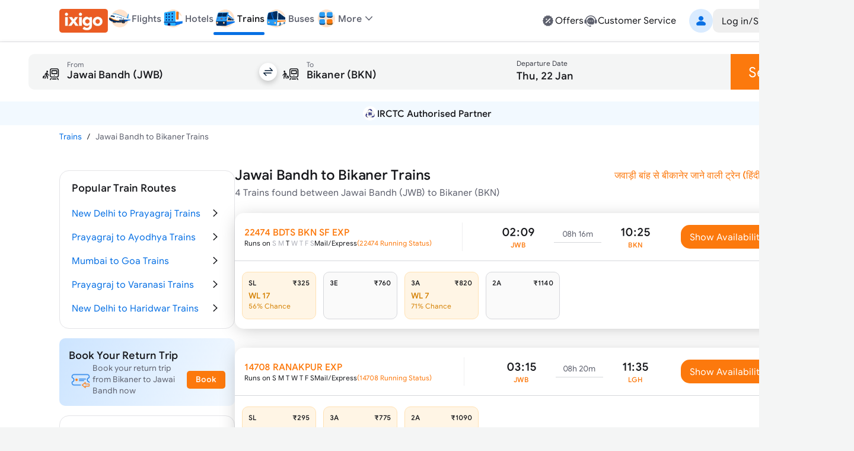

--- FILE ---
content_type: text/html; charset=utf-8
request_url: https://www.ixigo.com/by-train-rail/jawai-bandh-to-bikaner-by-train
body_size: 28401
content:
<!DOCTYPE html><html lang="en"><head><meta charSet="utf-8"/><meta name="viewport" content="width=device-width, initial-scale=1"/><link rel="preload" as="image" href="https://images.ixigo.com/image/upload/Header/aac1498d8f956aa99344f08773c70fb6-evncq.webp"/><link rel="preload" as="image" href="https://images.ixigo.com/image/upload/Header/2af43f961dddc6cfb02254712f0df058-rbzyb.webp" fetchPriority="high"/><link rel="preload" as="image" href="https://images.ixigo.com/image/upload/Header/2fa9ebf005adc1ed6473d6229aedfaa5-dwtqq.webp" fetchPriority="high"/><link rel="preload" as="image" href="https://images.ixigo.com/image/upload/Header/d2db102bf758f425496336d908a598b8-dttji.webp" fetchPriority="high"/><link rel="preload" as="image" href="https://images.ixigo.com/image/upload/Header/23928375e30875ccd2ba5613aae81763-qqyww.webp" fetchPriority="high"/><link rel="preload" as="image" href="https://images.ixigo.com/image/upload/Header/dab687cbeaef11d65a93550acefada7e-iqebc.webp"/><link rel="preload" as="image" href="https://images.ixigo.com/image/upload/trains/trains/cc6609e51ad8d7955730ea9232ff4b00-sbusn.png"/><link rel="preload" as="image" href="https://images.ixigo.com/image/upload/trains/trains/8fa3a23238c422bea1d3d006e82e264e-rmwfc.webp" fetchPriority="high"/><link rel="preload" as="image" href="https://images.ixigo.com/image/upload/f_auto,h_90/footer/82a81e606bd92407a86f935c5d3fb772-gubxy.png" imageSizes="(max-width: 768px) 40px, 135px"/><link rel="preload" as="image" href="https://images.ixigo.com/image/upload/f_auto,h_90/footer/828deb854e5a46e2e4672dc62b17d2ac-kukcx.png" imageSizes="(max-width: 768px) 40px, 135px"/><link rel="stylesheet" href="https://edge.ixigo.com/st/rail/_next/static/css/04252f5c904d6a58.css" data-precedence="next"/><link rel="stylesheet" href="https://edge.ixigo.com/st/rail/_next/static/css/7910ca9bf87eabe6.css" data-precedence="next"/><link rel="stylesheet" href="https://edge.ixigo.com/st/rail/_next/static/css/fef60ffa00c9eed7.css" data-precedence="next"/><link rel="stylesheet" href="https://edge.ixigo.com/st/rail/_next/static/css/3a49eff8c3878fed.css" data-precedence="next"/><link rel="stylesheet" href="https://edge.ixigo.com/st/rail/_next/static/css/a01dac342e28aa1c.css" data-precedence="next"/><link rel="stylesheet" href="https://edge.ixigo.com/st/rail/_next/static/css/3ba7144dac144a61.css" data-precedence="next"/><link rel="preload" as="script" fetchPriority="low" href="https://edge.ixigo.com/st/rail/_next/static/chunks/webpack-af3fe1a960b7ac36.js"/><script src="https://edge.ixigo.com/st/rail/_next/static/chunks/fd9d1056-2861aafe56251062.js" async=""></script><script src="https://edge.ixigo.com/st/rail/_next/static/chunks/131-a862a9d761be207c.js" async=""></script><script src="https://edge.ixigo.com/st/rail/_next/static/chunks/main-app-44625b2719902ac1.js" async=""></script><script src="https://edge.ixigo.com/st/rail/_next/static/chunks/590-267dc3f96b05bb55.js" async=""></script><script src="https://edge.ixigo.com/st/rail/_next/static/chunks/237-9f43f64ce31b2de6.js" async=""></script><script src="https://edge.ixigo.com/st/rail/_next/static/chunks/3879-8c90e0d0e37c57fb.js" async=""></script><script src="https://edge.ixigo.com/st/rail/_next/static/chunks/5913-50383db3fdda1e6c.js" async=""></script><script src="https://edge.ixigo.com/st/rail/_next/static/chunks/app/layout-fde0ed2783694fd6.js" async=""></script><script src="https://edge.ixigo.com/st/rail/_next/static/chunks/045f0855-e1c966110114c7f5.js" async=""></script><script src="https://edge.ixigo.com/st/rail/_next/static/chunks/8426-909197abf70ab346.js" async=""></script><script src="https://edge.ixigo.com/st/rail/_next/static/chunks/8726-7eff159ccb02efc8.js" async=""></script><script src="https://edge.ixigo.com/st/rail/_next/static/chunks/6307-c8f109220e4216c8.js" async=""></script><script src="https://edge.ixigo.com/st/rail/_next/static/chunks/2972-c0944eb400372fff.js" async=""></script><script src="https://edge.ixigo.com/st/rail/_next/static/chunks/5726-99c2be1e0de9e288.js" async=""></script><script src="https://edge.ixigo.com/st/rail/_next/static/chunks/6574-4a2f0baaca492097.js" async=""></script><script src="https://edge.ixigo.com/st/rail/_next/static/chunks/1072-e68836e173d197d4.js" async=""></script><script src="https://edge.ixigo.com/st/rail/_next/static/chunks/2285-a98ed2f39fc7e267.js" async=""></script><script src="https://edge.ixigo.com/st/rail/_next/static/chunks/9047-31c174ec513811f7.js" async=""></script><script src="https://edge.ixigo.com/st/rail/_next/static/chunks/3265-6d060891be8b9725.js" async=""></script><script src="https://edge.ixigo.com/st/rail/_next/static/chunks/623-48677d61f86ab0b4.js" async=""></script><script src="https://edge.ixigo.com/st/rail/_next/static/chunks/5037-1091ed02a627a6b3.js" async=""></script><script src="https://edge.ixigo.com/st/rail/_next/static/chunks/app/page-128640c30b4b149b.js" async=""></script><script src="https://edge.ixigo.com/st/rail/_next/static/chunks/525-1729dd48270669f5.js" async=""></script><script src="https://edge.ixigo.com/st/rail/_next/static/chunks/1174-cb2f1275a9628d07.js" async=""></script><script src="https://edge.ixigo.com/st/rail/_next/static/chunks/app/by-train-rail/%5Broute%5D/page-8329a95fe372a9e0.js" async=""></script><script src="https://edge.ixigo.com/st/rail/_next/static/chunks/app/global-error-926e4f1422704b2a.js" async=""></script><link rel="preload" as="image" href="https://images.ixigo.com/image/upload/trains/trains/78cf63c7061192407c2171ea13c2d3ad-gleyo.png"/><link rel="preload" as="image" href="https://images.ixigo.com/image/upload/trains/trains/381ce71b3e94f0d92450662fa66d0259-ctspt.png"/><link rel="preload" as="image" href="https://images.ixigo.com/image/upload/trains/trains/37271ea98aa8bce32b5c008b32b03318-xknfd.png"/><link rel="preload" as="image" href="https://images.ixigo.com/image/upload/trains/trains/c665736656ceee5d5869fb7143d14df8-ndluy.png"/><link rel="preload" as="image" href="https://images.ixigo.com/image/upload/trains/trains/98c4ca36e2bd6683e3ce46617880d498-gdiyu.png"/><link rel="dns-prefetch" href="https://www.googletagmanager.com/"/><link rel="dns-prefetch" href="https://googleads.g.doubleclick.net"/><link rel="apple-touch-icon" href="https://images.ixigo.com/image/upload/w_192/pwa/660b7bdaa01e5d285ab94e0a2c391945-pnzmg.png"/><link rel="manifest" href="/manifest2.json"/><meta name="mobile-web-app-capable" content="yes"/><meta name="apple-mobile-web-app-capable" content="yes"/><meta name="apple-mobile-web-app-title" content="ixigo"/><meta name="apple-touch-fullscreen" content="yes"/><link rel="apple-touch-startup-image" href="//images.ixigo.com/image/upload/w_192/pwa/97c911d09ec01e8a1343821cbc663303-abzha.png"/><meta name="robots" content="index, follow"/><meta name="classification" content="Travel"/><meta name="distribution" content="global"/><meta property="fb:pages" content="17705588269"/><meta name="msvalidate.01" content="304648097885BBFEDBC2B3CCE5174B41"/><meta http-equiv="Content-Type" content="text/html; charset=utf-8"/><meta name="verification" content="014f641ac0aa570bffc9658c90a3faf1"/><meta property="fb:app_id" content="183011845164105"/><meta name="theme-color" content="#FFFFFF"/><title>Jawai Bandh to Bikaner Trains | Book from 4 Trains, Fare, Time Table</title><meta name="description" content="Book Jawai Bandh to Bikaner train tickets online on ixigo. Check 4 trains from Jawai Bandh to Bikaner with ticket price, seat availability, arrival &amp;amp; departure timetable."/><meta name="keywords" content="&quot;Jawai Bandh to Bikaner trains, book Jawai Bandh to Bikaner trains ticket, Jawai Bandh to Bikaner trains timing, ixigo.com, ixigo&quot;"/><meta name="robots" content="index, follow"/><link rel="canonical" href="https://www.ixigo.com/by-train-rail/jawai-bandh-to-bikaner-by-train"/><link rel="alternate" hrefLang="en" href="https://www.ixigo.com/by-train-rail/jawai-bandh-to-bikaner-by-train"/><link rel="alternate" hrefLang="hi" href="https://www.ixigo.com/hi/by-train-rail/jawai-bandh-to-bikaner-by-train"/><meta property="og:title" content="Jawai Bandh to Bikaner Trains | Book from 4 Trains, Fare, Time Table"/><meta property="og:description" content="Book Jawai Bandh to Bikaner train tickets online on ixigo. Check 4 trains from Jawai Bandh to Bikaner with ticket price, seat availability, arrival &amp;amp; departure timetable."/><meta property="og:url" content="https://www.ixigo.com/by-train-rail/jawai-bandh-to-bikaner-by-train"/><meta property="og:site_name" content="@ixigo"/><meta property="og:image" content="https://images.ixigo.com/image/upload/assured/1af444122b20c4fb663240ca17f7639d-qwkrj.png"/><meta property="og:type" content="website"/><meta name="twitter:card" content="summary_large_image"/><meta name="twitter:site" content="@ixigo"/><meta name="twitter:title" content="Jawai Bandh to Bikaner Trains | Book from 4 Trains, Fare, Time Table"/><meta name="twitter:description" content="Book Jawai Bandh to Bikaner train tickets online on ixigo. Check 4 trains from Jawai Bandh to Bikaner with ticket price, seat availability, arrival &amp;amp; departure timetable."/><meta name="twitter:image" content="https://images.ixigo.com/image/upload/assured/1af444122b20c4fb663240ca17f7639d-qwkrj.png"/><link rel="icon" href="https://images.ixigo.com/image/upload/assured/1af444122b20c4fb663240ca17f7639d-qwkrj.png"/><meta name="next-size-adjust"/><script>(function m(){window.addEventListener("pagereveal",t=>{let i=t.viewTransition;if(i){if(!window.navigation?.activation?.from){i.skipTransition();return}let t=e(window.navigation.activation.from,window.navigation.activation.entry);if(!t)return;let a=["page-transition",`page-transition-${t}`];document.documentElement.classList.add(...a),i.finished.then(()=>{document.documentElement.classList.remove(...a)})}});function e(e,t){let i=e.index,a=t.index;return i==a?null:a<0||i<a?"left":"right"}})();</script><script>!(function(w,p,f,c){if(!window.crossOriginIsolated && !navigator.serviceWorker) return;c=w[p]=Object.assign(w[p]||{},{"lib":"/rail/~partytown/","resolveUrl":"function(e,t,i){return e.pathname.includes(\"/rail/thirdparty\")?e:\"script\"===i&&e.href.includes(\"https://googleads.g.doubleclick.net\")?new URL(`${t.origin}/rail/thirdparty/proxy/gads${e.pathname}${e.search}`):e.pathname.includes(\"/debug/bootstrap\")?new URL(`${t.origin}/rail/thirdparty/proxy/gtmdebug${e.pathname}${e.search}`):e}","set":"e=>e?.window?.location?.search.includes(\"gtm_debug\")&&e?.name===\"type\"&&e?.nodeName===\"SCRIPT\"?e.prevent:e.continue"});c[f]=(c[f]||[]).concat(["dataLayer.push"])})(window,'partytown','forward');/* Partytown 0.10.2 - MIT builder.io */
const t={preserveBehavior:!1},e=e=>{if("string"==typeof e)return[e,t];const[n,r=t]=e;return[n,{...t,...r}]},n=Object.freeze((t=>{const e=new Set;let n=[];do{Object.getOwnPropertyNames(n).forEach((t=>{"function"==typeof n[t]&&e.add(t)}))}while((n=Object.getPrototypeOf(n))!==Object.prototype);return Array.from(e)})());!function(t,r,o,i,a,s,c,d,l,p,u=t,f){function h(){f||(f=1,"/"==(c=(s.lib||"/~partytown/")+(s.debug?"debug/":""))[0]&&(l=r.querySelectorAll('script[type="text/partytown"]'),i!=t?i.dispatchEvent(new CustomEvent("pt1",{detail:t})):(d=setTimeout(v,1e4),r.addEventListener("pt0",w),a?y(1):o.serviceWorker?o.serviceWorker.register(c+(s.swPath||"partytown-sw.js"),{scope:c}).then((function(t){t.active?y():t.installing&&t.installing.addEventListener("statechange",(function(t){"activated"==t.target.state&&y()}))}),console.error):v())))}function y(e){p=r.createElement(e?"script":"iframe"),t._pttab=Date.now(),e||(p.style.display="block",p.style.width="0",p.style.height="0",p.style.border="0",p.style.visibility="hidden",p.setAttribute("aria-hidden",!0)),p.src=c+"partytown-"+(e?"atomics.js?v=0.10.2":"sandbox-sw.html?"+t._pttab),r.querySelector(s.sandboxParent||"body").appendChild(p)}function v(n,o){for(w(),i==t&&(s.forward||[]).map((function(n){const[r]=e(n);delete t[r.split(".")[0]]})),n=0;n<l.length;n++)(o=r.createElement("script")).innerHTML=l[n].innerHTML,o.nonce=s.nonce,r.head.appendChild(o);p&&p.parentNode.removeChild(p)}function w(){clearTimeout(d)}s=t.partytown||{},i==t&&(s.forward||[]).map((function(r){const[o,{preserveBehavior:i}]=e(r);u=t,o.split(".").map((function(e,r,o){var a;u=u[o[r]]=r+1<o.length?u[o[r]]||(a=o[r+1],n.includes(a)?[]:{}):(()=>{let e=null;if(i){const{methodOrProperty:n,thisObject:r}=((t,e)=>{let n=t;for(let t=0;t<e.length-1;t+=1)n=n[e[t]];return{thisObject:n,methodOrProperty:e.length>0?n[e[e.length-1]]:void 0}})(t,o);"function"==typeof n&&(e=(...t)=>n.apply(r,...t))}return function(){let n;return e&&(n=e(arguments)),(t._ptf=t._ptf||[]).push(o,arguments),n}})()}))})),"complete"==r.readyState?h():(t.addEventListener("DOMContentLoaded",h),t.addEventListener("load",h))}(window,document,navigator,top,window.crossOriginIsolated);document.currentScript.dataset.partytown="";</script><script src="https://edge.ixigo.com/st/rail/_next/static/chunks/polyfills-42372ed130431b0a.js" noModule=""></script></head><body class="no-scrollbar __className_703ca4 bg-tertiary"><script type="application/ld+json">{"@context":"http://schema.org/","@type":"MobileApplication","name":"ixigo Train App","aggregateRating":{"@type":"AggregateRating","ratingValue":"4.8","reviewCount":"3727192"},"applicationCategory":"TravelApplication","operatingSystem":"Android, iOS","URL":"https://l.ixigo.com/U0Gh5Ah_2q_0"}</script><script type="application/ld+json" id="site-navigation-schema">[{"@context":"http://schema.org/","@type":"SiteNavigationElement","name":"Flights Booking","url":"https://www.ixigo.com/flights"},{"@context":"https://schema.org/","@type":"SiteNavigationElement","name":"Hotel Bookings","url":"https://www.ixigo.com/hotels"},{"@context":"http://schema.org/","@type":"SiteNavigationElement","name":"Train Tickets Booking","url":"https://www.ixigo.com/trains"},{"@context":"http://schema.org/","@type":"SiteNavigationElement","name":"Bus Tickets Booking","url":"https://bus.ixigo.com"},{"@context":"http://schema.org/","@type":"SiteNavigationElement","name":"Offers","url":"https://www.ixigo.com/offers"},{"@context":"http://schema.org/","@type":"SiteNavigationElement","name":"Customer Service","url":"https://www.ixigo.com/help-center"},{"@context":"http://schema.org/","@type":"SiteNavigationElement","name":"My Account","url":"https://www.ixigo.com/account/"},{"@context":"http://schema.org/","@type":"SiteNavigationElement","name":"My Trips","url":"https://www.ixigo.com/account/trips"},{"@context":"http://schema.org/","@type":"SiteNavigationElement","name":"ixigo Money","url":"https://www.ixigo.com/account/ixigomoney"},{"@context":"http://schema.org/","@type":"SiteNavigationElement","name":"ixigo Mobile Apps","url":"https://www.ixigo.com/mobile"},{"@context":"http://schema.org/","@type":"SiteNavigationElement","name":"Travel Stories","url":"https://www.ixigo.com/travel-stories"}]</script><noscript><iframe title="gtm" loading="lazy" src="https://www.googletagmanager.com/ns.html?id=GTM-P2MHPX" height="0" width="0" style="display:none;visibility:hidden"></iframe></noscript><!--$--><!--/$--><script type="application/ld+json" id="webpage-schema">{"@context":"https://schema.org","@type":"WebPage","url":"https://www.ixigo.com/by-train-rail/jawai-bandh-to-bikaner-by-train","datePublished":"21-01-2026","dateModified":"21-01-2026","headline":"Jawai Bandh to Bikaner Trains","name":"Jawai Bandh to Bikaner Trains | Book from 4 Trains, Fare, Time Table","description":"Book Jawai Bandh to Bikaner train tickets online on ixigo. Check 4 trains from Jawai Bandh to Bikaner with ticket price, seat availability, arrival &amp; departure timetable."}</script><!--$--><!--$--><div class="parent-container bg-primary"><div class="bg-primary border-b border-tertiary !py-0 w-full border-b border-tertiary bg-primary z-40 min-w-[1240px] px-20 lg:px-0"><div class="flex justify-between mx-auto max-w-[1240px] relative mainContainer"><div class="flex gap-20 items-center"><a href="/"><img src="https://images.ixigo.com/image/upload/Header/aac1498d8f956aa99344f08773c70fb6-evncq.webp" alt="ixigo.com" width="82" height="40" class="w-[82px] h-40 cursor-pointer"/></a><div class="z-20 flex justify-between items-center relative"><ul class="flex justify-between text-base font-normal gap-20 px-0"><li class="relative pb-2 text-primary text-sm text-center font-medium lg:text-primary" data-testid="navlist"><a href="/flights" class="font-medium flex items-center gap-5 cursor-pointer"><div class="w-[50px] flex justify-center xl:w-auto"><img src="https://images.ixigo.com/image/upload/Header/2af43f961dddc6cfb02254712f0df058-rbzyb.webp" width="40" height="40" alt="ixigo Flights" title="ixigo Flights" loading="eager" class="!w-40 !h-40" fetchPriority="high"/></div><p class="body-sm !body-md text-secondary">Flights</p></a></li><li class="relative pb-2 text-primary text-sm text-center lg:text-secondary" data-testid="navlist"><a href="/hotels" class="font-medium flex items-center gap-5 cursor-pointer"><div class="w-[50px] flex justify-center xl:w-auto"><img src="https://images.ixigo.com/image/upload/Header/2fa9ebf005adc1ed6473d6229aedfaa5-dwtqq.webp" width="40" height="40" alt="ixigo Hotels" title="ixigo Hotels" loading="eager" class="!w-40 !h-40" fetchPriority="high"/></div><p class="body-sm !body-md text-secondary">Hotels</p></a></li><li class="relative pb-2 text-primary text-sm text-center lg:text-secondary" data-testid="navlist"><a href="/trains" class="font-medium flex items-center gap-5 cursor-pointer"><div class="w-[50px] flex justify-center xl:w-auto"><img src="https://images.ixigo.com/image/upload/Header/d2db102bf758f425496336d908a598b8-dttji.webp" width="40" height="40" alt="ixigo Trains" title="ixigo Trains" loading="eager" class="!w-40 !h-40" fetchPriority="high"/></div><p class="body-sm !body-md text-primary">Trains</p><p class="w-full bg-selection-solid absolute bottom-0 rounded left-0 h-5"></p></a></li><li class="relative pb-2 text-primary text-sm text-center lg:text-secondary" data-testid="navlist"><a href="https://bus.ixigo.com/" class="font-medium flex items-center gap-5 cursor-pointer"><div class="w-[50px] flex justify-center xl:w-auto"><img src="https://images.ixigo.com/image/upload/Header/23928375e30875ccd2ba5613aae81763-qqyww.webp" width="40" height="40" alt="ixigo Buses" title="ixigo Buses" loading="eager" class="!w-40 !h-40" fetchPriority="high"/></div><p class="body-sm !body-md text-secondary">Buses</p></a></li></ul><div><script type="application/ld+json">[{"@context":"http://schema.org/","@type":"SiteNavigationElement","name":"Flights Booking","url":"https://www.ixigo.com/flights"},{"@context":"http://schema.org/","@type":"SiteNavigationElement","name":"Hotels Booking","url":"https://www.ixigo.com/hotels"},{"@context":"http://schema.org/","@type":"SiteNavigationElement","name":"Trains Booking","url":"https://www.ixigo.com/trains"},{"@context":"http://schema.org/","@type":"SiteNavigationElement","name":"Buses Booking","url":"https://www.ixigo.comhttps://bus.ixigo.com/"}]</script></div><div class="flex flex-col gap-5"></div></div><div class="flex items-center relative !pb-2 dropdownWrapper"><div class="flex gap-5 items-center cursor-pointer relative"><img src="https://images.ixigo.com/image/upload/Header/dab687cbeaef11d65a93550acefada7e-iqebc.webp" width="40" height="40" alt="ixigo-more" class="w-40 h-40"/><p class="body-md text-secondary font-medium">More</p><svg width="1em" height="1em" font-size="1.5rem" fill="currentColor" style="user-select:none;display:inline-block" viewBox="0 0 24 24" xmlns="http://www.w3.org/2000/svg" data-testid="ExpandMoreIcon" class="h-6 w-6 text-secondary expandToggleIcon"><path fill-rule="evenodd" d="M17.7707 8.7125c.2983.2905.3066.77.0187 1.0708L12.54 15.2687A.747.747 0 0 1 12 15.5a.747.747 0 0 1-.54-.2313L6.2106 9.7833c-.288-.3009-.2796-.7803.0187-1.0708a.746.746 0 0 1 1.0613.0188L12 13.6524l4.7094-4.9211a.746.746 0 0 1 1.0613-.0188" clip-rule="evenodd"></path></svg></div><div class="w-300 !px-0 shadow-500 rounded-20 top-40 bg-primary absolute z-[100] overflow-hidden dropdownList grid grid-rows-[0fr]"><div class="overflow-hidden"><div><div class="flex relative gap-10 items-center hover:bg-primary-over px-20 py-10 group list-sm h-11 cursor-pointer hover:pl-[25px] ease-in-out duration-300" role="listitem"><div class="inline-flex shrink-0 group-[.list-lg]:size-50px size-40 group-[.list-start.list-sm]:mt-1 group-[.list-start]:mt-2 items-center"><svg width="1em" height="1em" font-size="24" fill="currentColor" style="user-select:none;display:inline-block" viewBox="0 0 24 24" xmlns="http://www.w3.org/2000/svg" data-testid="PassportFilledIcon" class="shrink-0 text-secondary h-6 w-6"><path fill-rule="evenodd" d="M8.179 3h7.8602C18.2267 3 20 4.7672 20 6.947v11.4891c0 1.0181-1.5843 1.0181-1.5843 0V6.9471c0-1.308-1.064-2.3683-2.3765-2.3683H8.179C7.1573 4.5788 7.1573 3 8.179 3" clip-rule="evenodd"></path><path fill-rule="evenodd" d="M4 7.8878c0-1.1626.9458-2.105 2.1124-2.105h8.947c1.1667 0 2.1124.9424 2.1124 2.105v11.0071c0 1.1626-.9457 2.1051-2.1124 2.1051h-8.947C4.9458 21 4 20.0575 4 18.8949zm6.6215 1.5575c-2.187 0-3.9598 1.7666-3.9598 3.946s1.7728 3.946 3.9598 3.946c2.1869 0 3.9597-1.7666 3.9597-3.946s-1.7728-3.946-3.9597-3.946M7.873 12.4558l.0015.0005c.7473.2371 1.4907.3839 2.2188.4382v.9936c-.7281.0543-1.4715.2011-2.2188.4382l-.0015.0005c-.201-.5869-.201-1.2841 0-1.871m2.2203-.6171c-.5482-.0465-1.1118-.1528-1.6851-.3204a2.903 2.903 0 0 1 1.6851-.9727zm1.0563.0146v-1.3077a2.903 2.903 0 0 1 1.6923.9811c-.5356.1819-1.1022.2913-1.6923.3266m0 1.0542c.7694-.0398 1.5144-.1892 2.2205-.4511.2008.5865.2008 1.2832 0 1.8698-.7061-.2619-1.4511-.4113-2.2205-.4511zm0 2.0218c.5901.0353 1.1567.1447 1.6923.3266a2.903 2.903 0 0 1-1.6923.9811zm-1.0563.0146v1.2931a2.902 2.902 0 0 1-1.6851-.9728c.5733-.1675 1.1368-.2738 1.6851-.3203" clip-rule="evenodd"></path></svg></div><div class="flex flex-col flex-auto pt-1 pb-5px group-[.list-sm]:py-px"><p class="body-md flex group-[.list-lg]:body-lg text-primary">Book Visa</p></div></div></div><a class="cursor-pointer" target="_blank" href="https://rocket.ixigo.com/group/index.html?p=app_search_form"><div class="flex relative gap-10 items-center hover:bg-primary-over px-20 py-10 group list-sm h-11 cursor-pointer hover:pl-[25px] ease-in-out duration-300" role="listitem"><div class="inline-flex shrink-0 group-[.list-lg]:size-50px size-40 group-[.list-start.list-sm]:mt-1 group-[.list-start]:mt-2 items-center"><svg width="1em" height="1em" font-size="24" fill="currentColor" style="user-select:none;display:inline-block" viewBox="0 0 24 24" xmlns="http://www.w3.org/2000/svg" data-testid="GroupFilledIcon" class="shrink-0 text-secondary h-6 w-6"><path d="M11.9997 12.2063c1.7932 0 3.2468-1.4521 3.2468-3.2435 0-1.7913-1.4536-3.2434-3.2468-3.2434S8.753 7.1715 8.753 8.9628c0 1.7914 1.4536 3.2435 3.2467 3.2435"></path><path d="M6.728 14.9403c3.0285-2.8157 7.5311-2.8182 10.5518.0123C18.7341 16.3153 17.9072 19 15.9551 19H8.0394c-1.9643 0-2.7672-2.7062-1.3114-4.0597M19.7769 11.02c0 .9665-.7958 1.75-1.7776 1.75-.9817 0-1.7776-.7835-1.7776-1.75s.7959-1.75 1.7776-1.75 1.7776.7835 1.7776 1.75"></path><path d="M17.9628 14.2229a9.2 9.2 0 0 0-.9151-.7532c1.2276-.5231 2.5686-.0179 3.5798 1.5109.7254 1.0966.3253 3.0394-.6534 3.0394h-1.2095a3.4 3.4 0 0 0 .082-.2282c.3666-1.1473.1695-2.5819-.8838-3.5689m-14.595.7677c1.0097-1.5384 2.3515-2.044 3.5811-1.5215a9.2 9.2 0 0 0-.9026.7389c-1.0553.9811-1.2598 2.4177-.9004 3.568q.0384.123.0865.244H4.0279c-.9727 0-1.3847-1.9253-.66-3.0294M5.9974 12.77c.9817 0 1.7776-.7835 1.7776-1.75s-.796-1.75-1.7777-1.75-1.7776.7835-1.7776 1.75.7959 1.75 1.7777 1.75"></path></svg></div><div class="flex flex-col flex-auto pt-1 pb-5px group-[.list-sm]:py-px"><p class="body-md flex group-[.list-lg]:body-lg text-primary">Group Booking</p></div></div></a><a class="cursor-pointer" target="_blank" href="/plan?ref=train_web"><div class="flex relative gap-10 items-center hover:bg-primary-over px-20 py-10 group list-sm h-11 cursor-pointer hover:pl-[25px] ease-in-out duration-300" role="listitem"><div class="inline-flex shrink-0 group-[.list-lg]:size-50px size-40 group-[.list-start.list-sm]:mt-1 group-[.list-start]:mt-2 items-center"><img alt="user" loading="lazy" width="24" height="24" decoding="async" data-nimg="1" class="h-6 w-6" style="color:transparent" src="https://edge.ixigo.com/st/rail/_next/static/media/plan.ff0ec0aa.svg"/></div><div class="flex flex-col flex-auto pt-1 pb-5px group-[.list-sm]:py-px"><p class="body-md flex group-[.list-lg]:body-lg text-primary">Plan</p></div></div></a></div></div></div><div class="grid-rows-[0fr] -top-2 !pb-2"></div></div><div class="flex gap-40 items-center justify-end"><div class="flex gap-30 py-10"><a href="/offers" class="flex gap-5 cursor-pointer text-secondary hover:text-primary"><svg width="1em" height="1em" font-size="1.5rem" fill="currentColor" style="user-select:none;display:inline-block" viewBox="0 0 24 24" xmlns="http://www.w3.org/2000/svg" data-testid="DiscountFilledIcon" class="h-6 w-6"><path fill-rule="evenodd" d="M21 12.0001c0-.6711-.9202-1.2277-1.0597-1.8556-.144-.6483.4459-1.5573.1701-2.1423-.2803-.5947-1.3451-.6877-1.7436-1.1985-.4004-.5132-.2559-1.598-.755-2.0058-.4991-.4079-1.4973-.022-2.0783-.309-.5716-.2822-.8972-1.3243-1.5308-1.4717-.6135-.1427-1.347.6484-2.0027.6484s-1.3893-.7911-2.0029-.6484c-.6335.1474-.9591 1.1895-1.5306 1.4717-.581.287-1.5766-.101-2.0782.3088s-.3567 1.4952-.7551 2.006c-.3985.5106-1.4633.6036-1.7436 1.1983-.2758.585.314 1.494.17 2.1424C3.9201 10.7724 3 11.3288 3 11.9999s.92 1.2276 1.0595 1.8556c.144.6483-.4458 1.5573-.17 2.1423.2803.5947 1.3451.6877 1.7436 1.1985.4004.5132.256 1.598.755 2.0058.499.4079 1.4972.0221 2.0783.309.5716.2822.8972 1.3243 1.5307 1.4717.6136.1426 1.3472-.6484 2.0029-.6484s1.3893.7911 2.0028.6484c.6336-.1474.9592-1.1895 1.5307-1.4717.5809-.2869 1.5766.101 2.0782-.3088s.3567-1.4952.7551-2.0059c.3985-.5107 1.4633-.6037 1.7436-1.1984.2758-.5851-.314-1.494-.1699-2.1424.1393-.628 1.0595-1.1844 1.0595-1.8555m-5.0255-2.6213c.8105-.7927-.4187-2.0494-1.2291-1.2568l-6.6655 6.5189c-.8104.7926.4187 2.0494 1.2291 1.2568zm-.1751 5.1581c0 .6068-.4919 1.0987-1.0987 1.0987s-1.0987-.4919-1.0987-1.0987.4919-1.0987 1.0987-1.0987 1.0987.4919 1.0987 1.0987m-6.3725-3.9553c.6068 0 1.0987-.4919 1.0987-1.0987s-.4919-1.0987-1.0987-1.0987-1.0987.4919-1.0987 1.0987.492 1.0987 1.0987 1.0987" clip-rule="evenodd"></path></svg><p class="body-md text-primary">Offers</p></a><a href="/help-center" class="flex gap-5 cursor-pointer text-secondary hover:text-primary"><svg width="1em" height="1em" font-size="1.5rem" fill="currentColor" style="user-select:none;display:inline-block" viewBox="0 0 24 24" xmlns="http://www.w3.org/2000/svg" data-testid="CustomerServiceFilledIcon" class="text-inherit hover:text-inherit text-2xl"><path fill-rule="evenodd" d="M12 6.478c-3.285 0-5.948 2.6517-5.948 5.9225S8.715 18.3229 12 18.3229h3.0599c1.595 0 2.888-1.2874 2.888-2.8756v-3.0468c0-3.2708-2.663-5.9224-5.9479-5.9224m-3.075 5.1357c1.0184 0 1.0184 1.5734 0 1.5734s-1.0185-1.5734 0-1.5734m3.0752 0c-1.0185 0-1.0185 1.5734 0 1.5734s1.0184-1.5734 0-1.5734m3.075 0c1.0185 0 1.0185 1.5734 0 1.5734s-1.0184-1.5734 0-1.5734" clip-rule="evenodd"></path><path d="M4.4188 10.2306C5.3518 6.9233 8.3926 4.4993 12 4.4993s6.6483 2.424 7.5812 5.7313c-.4569.3339-.7536.8736-.7536 1.4826v3.2575c0 2.3671 3.6724 2.3671 3.6724 0v-3.2575c0-.8807-.6206-1.6164-1.4484-1.7943C19.9731 5.9327 16.3292 3 12 3S4.027 5.9327 2.9485 9.9189c-.828.1778-1.4485.9136-1.4485 1.7943v3.2575c0 1.3554 1.4916 2.24 2.6733 1.6339 1.0607 1.758 2.8618 4.5689 5.5846 4.8002.167.3413.5153.5781.9206.5828l1.0382.0123c1.3393.0159 1.3637-2.064.0245-2.0798l-1.0382-.0123a1.037 1.037 0 0 0-.874.4596c-2.4554-.2105-4.0429-2.7307-4.9562-4.3916a1.826 1.826 0 0 0 .2996-1.0051v-3.2575c0-.609-.2967-1.1487-.7536-1.4826"></path></svg><p class="body-md text-primary">Customer Service</p></a></div><div><div class="flex gap-30 items-center py-15"><div class="flex items-center justify-center cursor-pointer h-40 py-15 justify-end animate-shimmer h-40 rounded-md css-w-200"></div></div> </div></div></div></div><div class="flex flex-col gap-10 border-none px-12 py-20 shadow-100"><div class="flex gap-0.5 cursor-pointer h-[60px]"><div class="relative flex gap-0.5 flex-1" id="origin-destination-input"><div class="flex bg-charcoal-40 items-center relative w-full h-[60px] hover:bg-neutral-subtle-over pt-[7.5px] px-20 rounded-l-10" data-testid="search-form-origin"><svg class="mr-10 w-40 h-40"><use xlink:href="/st/rail/_next/static/media/originSecondary.dc6bfe42.svg#root"></use></svg><div class="flex w-full border-transparent border-b-4" data-testid="station-input"><div class="inline-flex flex-col text-secondary w-full cursor-pointer rounded-l-10 bg-neutral-40 hover:bg-neutral-subtle-over"><div class="flex relative transition-all group/input pb-2 items-end mt-2"><div class="absolute inset-0 transition-[border] select-none pointer-events-none border-b group-hover/input:border-b-2 border-primary hidden"></div><div class="flex flex-grow items-center"><label class="body-md select-none pointer-events-none absolute transition-all flex origin-[left_center] self-end">From</label><input placeholder="Enter Origin" type="search" data-testid="autocompleter-input" class="outline-none w-full bg-transparent placeholder:text-disabled pt-3 text-primary placeholder:opacity-0 focus:placeholder:opacity-100 body-lg text-neutral-800 font-medium pt-5" value=""/></div></div></div></div></div><div class="flex bg-charcoal-40 items-center relative w-full h-[60px] hover:bg-neutral-subtle-over pt-[7.5px] px-20 undefined" data-testid="search-form-destination"><svg class="mr-10 w-40 h-40"><use xlink:href="/st/rail/_next/static/media/destinationSecondary.677465a3.svg#root"></use></svg><div class="flex w-full border-transparent border-b-4" data-testid="station-input"><div class="inline-flex flex-col text-secondary w-full cursor-pointer rounded-l-10 bg-neutral-40 hover:bg-neutral-subtle-over"><div class="flex relative transition-all group/input pb-2 items-end mt-2"><div class="absolute inset-0 transition-[border] select-none pointer-events-none border-b group-hover/input:border-b-2 border-primary hidden"></div><div class="flex flex-grow items-center"><label class="body-md select-none pointer-events-none absolute transition-all flex origin-[left_center] self-end">To</label><input placeholder="Enter Destination" type="search" data-testid="autocompleter-input" class="outline-none w-full bg-transparent placeholder:text-disabled pt-3 text-primary placeholder:opacity-0 focus:placeholder:opacity-100 body-lg text-neutral-800 font-medium pt-5" value=""/></div></div></div></div></div></div><div><div class="bg-charcoal-40 pt-[7.5px] px-15 h-[60px] w-[376px]" data-testid="search-form-calendar"><p class="body-xs text-neutral-600">Departure Date</p><div class="flex items-center w-full " data-testid="calendar"><span class="body-lg text-neutral-800 border-transparent border-b-4  w-[120px] h-30 font-medium">Wed, 21 Jan</span></div></div></div><button class="inline-flex justify-center items-center bg-brand-solid text-brand-solid hover:bg-brand-solid-over gap-5px rounded-10 min-h-50px button-lg icon-md px-20 pr-15px rounded-none rounded-r-10 text-2xl w-[160px] pl-[25px] " data-testid="book-train-tickets">Search<svg width="1em" height="1em" font-size="1.5rem" fill="currentColor" style="user-select:none;display:inline-block" viewBox="0 0 24 24" xmlns="http://www.w3.org/2000/svg" data-testid="ChevronRightIcon" class="w-6 h-6 ml-10 "><path fill-rule="evenodd" d="M8.7125 6.2293c.2905-.2983.77-.3066 1.0708-.0187l5.4854 5.2494A.747.747 0 0 1 15.5 12a.747.747 0 0 1-.2313.54l-5.4854 5.2494c-.3009.2879-.7803.2796-1.0708-.0187a.746.746 0 0 1 .0188-1.0613L13.6524 12 8.7313 7.2906a.746.746 0 0 1-.0188-1.0613" clip-rule="evenodd"></path></svg></button></div></div><div class="flex items-center justify-center gap-2 bg-subbrand-subtle py-2"><img height="24" width="24" alt="IRCTC Ticket Booking" title="IRCTC Ticket Booking" src="https://images.ixigo.com/image/upload/trains/trains/cc6609e51ad8d7955730ea9232ff4b00-sbusn.png"/><p class="body-md font-medium">IRCTC<!-- --> <!-- -->Authorised Partner</p></div><div class="main-container mainContainer m-auto mt-20"><nav><div><script  type="application/ld+json">{"@context":"https://schema.org","@type":"BreadcrumbList","itemListElement":[{"@type":"ListItem","position":1,"name":"Trains","item":"https://www.ixigo.com/trains"},{"@type":"ListItem","position":2,"name":"Jawai Bandh to Bikaner Trains"}]}</script></div><ul class="flex items-center my-2 px-2 text-secondary py-1.25 !px-0"><li class="breadcrumb-item__container"><a class="text-link" href="/trains"><span class="body-sm">Trains</span></a><span class="overline mx-2 text-primary">/</span></li><li class="breadcrumb-item__container"><span class="body-sm">Jawai Bandh to Bikaner Trains</span></li></ul></nav><div class="mb-6 mt-40 flex justify-between"><div class="sidebar-cntnr"><div class="mb-4 flex flex-col rounded-2xl border border-tertiary py-4"><p class="body-lg px-20 font-medium">Popular Train Routes</p><div class="max-h-52 overflow-y-auto px-20 py-10"><a href="https://www.ixigo.com/by-train-rail/new-delhi-to-prayagraj-by-train"><div class="flex max-h-16 items-center justify-between py-2"><p class="body-md text-link">New Delhi to Prayagraj Trains</p><svg width="1em" height="1em" font-size="1.5rem" fill="currentColor" style="user-select:none;display:inline-block" viewBox="0 0 24 24" xmlns="http://www.w3.org/2000/svg" data-testid="ChevronRightIcon"><path fill-rule="evenodd" d="M8.7125 6.2293c.2905-.2983.77-.3066 1.0708-.0187l5.4854 5.2494A.747.747 0 0 1 15.5 12a.747.747 0 0 1-.2313.54l-5.4854 5.2494c-.3009.2879-.7803.2796-1.0708-.0187a.746.746 0 0 1 .0188-1.0613L13.6524 12 8.7313 7.2906a.746.746 0 0 1-.0188-1.0613" clip-rule="evenodd"></path></svg></div></a><a href="https://www.ixigo.com/by-train-rail/prayagraj-to-ayodhya-by-train"><div class="flex max-h-16 items-center justify-between py-2"><p class="body-md text-link">Prayagraj to Ayodhya Trains</p><svg width="1em" height="1em" font-size="1.5rem" fill="currentColor" style="user-select:none;display:inline-block" viewBox="0 0 24 24" xmlns="http://www.w3.org/2000/svg" data-testid="ChevronRightIcon"><path fill-rule="evenodd" d="M8.7125 6.2293c.2905-.2983.77-.3066 1.0708-.0187l5.4854 5.2494A.747.747 0 0 1 15.5 12a.747.747 0 0 1-.2313.54l-5.4854 5.2494c-.3009.2879-.7803.2796-1.0708-.0187a.746.746 0 0 1 .0188-1.0613L13.6524 12 8.7313 7.2906a.746.746 0 0 1-.0188-1.0613" clip-rule="evenodd"></path></svg></div></a><a href="https://www.ixigo.com/by-train-rail/mumbai-to-goa-by-train"><div class="flex max-h-16 items-center justify-between py-2"><p class="body-md text-link">Mumbai to Goa Trains</p><svg width="1em" height="1em" font-size="1.5rem" fill="currentColor" style="user-select:none;display:inline-block" viewBox="0 0 24 24" xmlns="http://www.w3.org/2000/svg" data-testid="ChevronRightIcon"><path fill-rule="evenodd" d="M8.7125 6.2293c.2905-.2983.77-.3066 1.0708-.0187l5.4854 5.2494A.747.747 0 0 1 15.5 12a.747.747 0 0 1-.2313.54l-5.4854 5.2494c-.3009.2879-.7803.2796-1.0708-.0187a.746.746 0 0 1 .0188-1.0613L13.6524 12 8.7313 7.2906a.746.746 0 0 1-.0188-1.0613" clip-rule="evenodd"></path></svg></div></a><a href="https://www.ixigo.com/by-train-rail/prayagraj-to-varanasi-by-train"><div class="flex max-h-16 items-center justify-between py-2"><p class="body-md text-link">Prayagraj to Varanasi Trains</p><svg width="1em" height="1em" font-size="1.5rem" fill="currentColor" style="user-select:none;display:inline-block" viewBox="0 0 24 24" xmlns="http://www.w3.org/2000/svg" data-testid="ChevronRightIcon"><path fill-rule="evenodd" d="M8.7125 6.2293c.2905-.2983.77-.3066 1.0708-.0187l5.4854 5.2494A.747.747 0 0 1 15.5 12a.747.747 0 0 1-.2313.54l-5.4854 5.2494c-.3009.2879-.7803.2796-1.0708-.0187a.746.746 0 0 1 .0188-1.0613L13.6524 12 8.7313 7.2906a.746.746 0 0 1-.0188-1.0613" clip-rule="evenodd"></path></svg></div></a><a href="https://www.ixigo.com/by-train-rail/new-delhi-to-haridwar-by-train"><div class="flex max-h-16 items-center justify-between py-2"><p class="body-md text-link">New Delhi to Haridwar Trains</p><svg width="1em" height="1em" font-size="1.5rem" fill="currentColor" style="user-select:none;display:inline-block" viewBox="0 0 24 24" xmlns="http://www.w3.org/2000/svg" data-testid="ChevronRightIcon"><path fill-rule="evenodd" d="M8.7125 6.2293c.2905-.2983.77-.3066 1.0708-.0187l5.4854 5.2494A.747.747 0 0 1 15.5 12a.747.747 0 0 1-.2313.54l-5.4854 5.2494c-.3009.2879-.7803.2796-1.0708-.0187a.746.746 0 0 1 .0188-1.0613L13.6524 12 8.7313 7.2906a.746.746 0 0 1-.0188-1.0613" clip-rule="evenodd"></path></svg></div></a><a href="https://www.ixigo.com/by-train-rail/varanasi-to-ayodhya-by-train"><div class="flex max-h-16 items-center justify-between py-2"><p class="body-md text-link">Varanasi to Ayodhya Trains</p><svg width="1em" height="1em" font-size="1.5rem" fill="currentColor" style="user-select:none;display:inline-block" viewBox="0 0 24 24" xmlns="http://www.w3.org/2000/svg" data-testid="ChevronRightIcon"><path fill-rule="evenodd" d="M8.7125 6.2293c.2905-.2983.77-.3066 1.0708-.0187l5.4854 5.2494A.747.747 0 0 1 15.5 12a.747.747 0 0 1-.2313.54l-5.4854 5.2494c-.3009.2879-.7803.2796-1.0708-.0187a.746.746 0 0 1 .0188-1.0613L13.6524 12 8.7313 7.2906a.746.746 0 0 1-.0188-1.0613" clip-rule="evenodd"></path></svg></div></a><a href="https://www.ixigo.com/by-train-rail/new-delhi-to-mumbai-by-train"><div class="flex max-h-16 items-center justify-between py-2"><p class="body-md text-link">New Delhi to Mumbai Trains</p><svg width="1em" height="1em" font-size="1.5rem" fill="currentColor" style="user-select:none;display:inline-block" viewBox="0 0 24 24" xmlns="http://www.w3.org/2000/svg" data-testid="ChevronRightIcon"><path fill-rule="evenodd" d="M8.7125 6.2293c.2905-.2983.77-.3066 1.0708-.0187l5.4854 5.2494A.747.747 0 0 1 15.5 12a.747.747 0 0 1-.2313.54l-5.4854 5.2494c-.3009.2879-.7803.2796-1.0708-.0187a.746.746 0 0 1 .0188-1.0613L13.6524 12 8.7313 7.2906a.746.746 0 0 1-.0188-1.0613" clip-rule="evenodd"></path></svg></div></a><a href="https://www.ixigo.com/by-train-rail/varanasi-to-prayagraj-by-train"><div class="flex max-h-16 items-center justify-between py-2"><p class="body-md text-link">Varanasi to Prayagraj Trains</p><svg width="1em" height="1em" font-size="1.5rem" fill="currentColor" style="user-select:none;display:inline-block" viewBox="0 0 24 24" xmlns="http://www.w3.org/2000/svg" data-testid="ChevronRightIcon"><path fill-rule="evenodd" d="M8.7125 6.2293c.2905-.2983.77-.3066 1.0708-.0187l5.4854 5.2494A.747.747 0 0 1 15.5 12a.747.747 0 0 1-.2313.54l-5.4854 5.2494c-.3009.2879-.7803.2796-1.0708-.0187a.746.746 0 0 1 .0188-1.0613L13.6524 12 8.7313 7.2906a.746.746 0 0 1-.0188-1.0613" clip-rule="evenodd"></path></svg></div></a><a href="https://www.ixigo.com/by-train-rail/lucknow-to-prayagraj-by-train"><div class="flex max-h-16 items-center justify-between py-2"><p class="body-md text-link">Lucknow to Prayagraj Trains</p><svg width="1em" height="1em" font-size="1.5rem" fill="currentColor" style="user-select:none;display:inline-block" viewBox="0 0 24 24" xmlns="http://www.w3.org/2000/svg" data-testid="ChevronRightIcon"><path fill-rule="evenodd" d="M8.7125 6.2293c.2905-.2983.77-.3066 1.0708-.0187l5.4854 5.2494A.747.747 0 0 1 15.5 12a.747.747 0 0 1-.2313.54l-5.4854 5.2494c-.3009.2879-.7803.2796-1.0708-.0187a.746.746 0 0 1 .0188-1.0613L13.6524 12 8.7313 7.2906a.746.746 0 0 1-.0188-1.0613" clip-rule="evenodd"></path></svg></div></a><a href="https://www.ixigo.com/by-train-rail/new-delhi-to-jaipur-by-train"><div class="flex max-h-16 items-center justify-between py-2"><p class="body-md text-link">New Delhi to Jaipur Trains</p><svg width="1em" height="1em" font-size="1.5rem" fill="currentColor" style="user-select:none;display:inline-block" viewBox="0 0 24 24" xmlns="http://www.w3.org/2000/svg" data-testid="ChevronRightIcon"><path fill-rule="evenodd" d="M8.7125 6.2293c.2905-.2983.77-.3066 1.0708-.0187l5.4854 5.2494A.747.747 0 0 1 15.5 12a.747.747 0 0 1-.2313.54l-5.4854 5.2494c-.3009.2879-.7803.2796-1.0708-.0187a.746.746 0 0 1 .0188-1.0613L13.6524 12 8.7313 7.2906a.746.746 0 0 1-.0188-1.0613" clip-rule="evenodd"></path></svg></div></a><a href="https://www.ixigo.com/by-train-rail/new-delhi-to-jammu-by-train"><div class="flex max-h-16 items-center justify-between py-2"><p class="body-md text-link">New Delhi to Jammu Trains</p><svg width="1em" height="1em" font-size="1.5rem" fill="currentColor" style="user-select:none;display:inline-block" viewBox="0 0 24 24" xmlns="http://www.w3.org/2000/svg" data-testid="ChevronRightIcon"><path fill-rule="evenodd" d="M8.7125 6.2293c.2905-.2983.77-.3066 1.0708-.0187l5.4854 5.2494A.747.747 0 0 1 15.5 12a.747.747 0 0 1-.2313.54l-5.4854 5.2494c-.3009.2879-.7803.2796-1.0708-.0187a.746.746 0 0 1 .0188-1.0613L13.6524 12 8.7313 7.2906a.746.746 0 0 1-.0188-1.0613" clip-rule="evenodd"></path></svg></div></a><a href="https://www.ixigo.com/by-train-rail/pune-to-mumbai-by-train"><div class="flex max-h-16 items-center justify-between py-2"><p class="body-md text-link">Pune to Mumbai Trains</p><svg width="1em" height="1em" font-size="1.5rem" fill="currentColor" style="user-select:none;display:inline-block" viewBox="0 0 24 24" xmlns="http://www.w3.org/2000/svg" data-testid="ChevronRightIcon"><path fill-rule="evenodd" d="M8.7125 6.2293c.2905-.2983.77-.3066 1.0708-.0187l5.4854 5.2494A.747.747 0 0 1 15.5 12a.747.747 0 0 1-.2313.54l-5.4854 5.2494c-.3009.2879-.7803.2796-1.0708-.0187a.746.746 0 0 1 .0188-1.0613L13.6524 12 8.7313 7.2906a.746.746 0 0 1-.0188-1.0613" clip-rule="evenodd"></path></svg></div></a><a href="https://www.ixigo.com/by-train-rail/mumbai-to-new-delhi-by-train"><div class="flex max-h-16 items-center justify-between py-2"><p class="body-md text-link">Mumbai to New Delhi Trains</p><svg width="1em" height="1em" font-size="1.5rem" fill="currentColor" style="user-select:none;display:inline-block" viewBox="0 0 24 24" xmlns="http://www.w3.org/2000/svg" data-testid="ChevronRightIcon"><path fill-rule="evenodd" d="M8.7125 6.2293c.2905-.2983.77-.3066 1.0708-.0187l5.4854 5.2494A.747.747 0 0 1 15.5 12a.747.747 0 0 1-.2313.54l-5.4854 5.2494c-.3009.2879-.7803.2796-1.0708-.0187a.746.746 0 0 1 .0188-1.0613L13.6524 12 8.7313 7.2906a.746.746 0 0 1-.0188-1.0613" clip-rule="evenodd"></path></svg></div></a><a href="https://www.ixigo.com/by-train-rail/new-delhi-to-katra-by-train"><div class="flex max-h-16 items-center justify-between py-2"><p class="body-md text-link">New Delhi to Katra Trains</p><svg width="1em" height="1em" font-size="1.5rem" fill="currentColor" style="user-select:none;display:inline-block" viewBox="0 0 24 24" xmlns="http://www.w3.org/2000/svg" data-testid="ChevronRightIcon"><path fill-rule="evenodd" d="M8.7125 6.2293c.2905-.2983.77-.3066 1.0708-.0187l5.4854 5.2494A.747.747 0 0 1 15.5 12a.747.747 0 0 1-.2313.54l-5.4854 5.2494c-.3009.2879-.7803.2796-1.0708-.0187a.746.746 0 0 1 .0188-1.0613L13.6524 12 8.7313 7.2906a.746.746 0 0 1-.0188-1.0613" clip-rule="evenodd"></path></svg></div></a><a href="https://www.ixigo.com/by-train-rail/ayodhya-to-prayagraj-by-train"><div class="flex max-h-16 items-center justify-between py-2"><p class="body-md text-link">Ayodhya to Prayagraj Trains</p><svg width="1em" height="1em" font-size="1.5rem" fill="currentColor" style="user-select:none;display:inline-block" viewBox="0 0 24 24" xmlns="http://www.w3.org/2000/svg" data-testid="ChevronRightIcon"><path fill-rule="evenodd" d="M8.7125 6.2293c.2905-.2983.77-.3066 1.0708-.0187l5.4854 5.2494A.747.747 0 0 1 15.5 12a.747.747 0 0 1-.2313.54l-5.4854 5.2494c-.3009.2879-.7803.2796-1.0708-.0187a.746.746 0 0 1 .0188-1.0613L13.6524 12 8.7313 7.2906a.746.746 0 0 1-.0188-1.0613" clip-rule="evenodd"></path></svg></div></a><a href="https://www.ixigo.com/by-train-rail/bengaluru-to-chennai-by-train"><div class="flex max-h-16 items-center justify-between py-2"><p class="body-md text-link">Bengaluru to Chennai Trains</p><svg width="1em" height="1em" font-size="1.5rem" fill="currentColor" style="user-select:none;display:inline-block" viewBox="0 0 24 24" xmlns="http://www.w3.org/2000/svg" data-testid="ChevronRightIcon"><path fill-rule="evenodd" d="M8.7125 6.2293c.2905-.2983.77-.3066 1.0708-.0187l5.4854 5.2494A.747.747 0 0 1 15.5 12a.747.747 0 0 1-.2313.54l-5.4854 5.2494c-.3009.2879-.7803.2796-1.0708-.0187a.746.746 0 0 1 .0188-1.0613L13.6524 12 8.7313 7.2906a.746.746 0 0 1-.0188-1.0613" clip-rule="evenodd"></path></svg></div></a><a href="https://www.ixigo.com/by-train-rail/new-delhi-to-ujjain-by-train"><div class="flex max-h-16 items-center justify-between py-2"><p class="body-md text-link">New Delhi to Ujjain Trains</p><svg width="1em" height="1em" font-size="1.5rem" fill="currentColor" style="user-select:none;display:inline-block" viewBox="0 0 24 24" xmlns="http://www.w3.org/2000/svg" data-testid="ChevronRightIcon"><path fill-rule="evenodd" d="M8.7125 6.2293c.2905-.2983.77-.3066 1.0708-.0187l5.4854 5.2494A.747.747 0 0 1 15.5 12a.747.747 0 0 1-.2313.54l-5.4854 5.2494c-.3009.2879-.7803.2796-1.0708-.0187a.746.746 0 0 1 .0188-1.0613L13.6524 12 8.7313 7.2906a.746.746 0 0 1-.0188-1.0613" clip-rule="evenodd"></path></svg></div></a><a href="https://www.ixigo.com/by-train-rail/new-delhi-to-varanasi-by-train"><div class="flex max-h-16 items-center justify-between py-2"><p class="body-md text-link">New Delhi to Varanasi Trains</p><svg width="1em" height="1em" font-size="1.5rem" fill="currentColor" style="user-select:none;display:inline-block" viewBox="0 0 24 24" xmlns="http://www.w3.org/2000/svg" data-testid="ChevronRightIcon"><path fill-rule="evenodd" d="M8.7125 6.2293c.2905-.2983.77-.3066 1.0708-.0187l5.4854 5.2494A.747.747 0 0 1 15.5 12a.747.747 0 0 1-.2313.54l-5.4854 5.2494c-.3009.2879-.7803.2796-1.0708-.0187a.746.746 0 0 1 .0188-1.0613L13.6524 12 8.7313 7.2906a.746.746 0 0 1-.0188-1.0613" clip-rule="evenodd"></path></svg></div></a><a href="https://www.ixigo.com/by-train-rail/new-delhi-to-agra-by-train"><div class="flex max-h-16 items-center justify-between py-2"><p class="body-md text-link">New Delhi to Agra Trains</p><svg width="1em" height="1em" font-size="1.5rem" fill="currentColor" style="user-select:none;display:inline-block" viewBox="0 0 24 24" xmlns="http://www.w3.org/2000/svg" data-testid="ChevronRightIcon"><path fill-rule="evenodd" d="M8.7125 6.2293c.2905-.2983.77-.3066 1.0708-.0187l5.4854 5.2494A.747.747 0 0 1 15.5 12a.747.747 0 0 1-.2313.54l-5.4854 5.2494c-.3009.2879-.7803.2796-1.0708-.0187a.746.746 0 0 1 .0188-1.0613L13.6524 12 8.7313 7.2906a.746.746 0 0 1-.0188-1.0613" clip-rule="evenodd"></path></svg></div></a><a href="https://www.ixigo.com/by-train-rail/new-delhi-to-ayodhya-by-train"><div class="flex max-h-16 items-center justify-between py-2"><p class="body-md text-link">New Delhi to Ayodhya Trains</p><svg width="1em" height="1em" font-size="1.5rem" fill="currentColor" style="user-select:none;display:inline-block" viewBox="0 0 24 24" xmlns="http://www.w3.org/2000/svg" data-testid="ChevronRightIcon"><path fill-rule="evenodd" d="M8.7125 6.2293c.2905-.2983.77-.3066 1.0708-.0187l5.4854 5.2494A.747.747 0 0 1 15.5 12a.747.747 0 0 1-.2313.54l-5.4854 5.2494c-.3009.2879-.7803.2796-1.0708-.0187a.746.746 0 0 1 .0188-1.0613L13.6524 12 8.7313 7.2906a.746.746 0 0 1-.0188-1.0613" clip-rule="evenodd"></path></svg></div></a></div></div><div class="mb-4"><div class="a2bReturnTrip_container__TRE8k flex flex-col items-start p-4 rounded-10 gap-2"><p class="body-lg font-medium">Book Your Return Trip</p><div class="flex gap-x-2 items-center"><img alt="Book Return Train Tickets" height="40" width="40" class="h-40 w-40" loading="lazy" src="https://images.ixigo.com/image/upload/trains/trains/02e750b85534329b4931b09c7a954401-oihcu.png"/><p class="body-sm text-secondary">Book your return trip from Bikaner to Jawai Bandh now</p><a href="https://www.ixigo.com/by-train-rail/bikaner-to-jawai-bandh-by-train" class="bg-brand-solid rounded-5 text-brand-solid h-30 px-15 flex items-center justify-center  "><p class="body-sm font-medium">Book</p></a></div></div></div><div class="mb-4 flex flex-col rounded-2xl border border-tertiary py-4"><p class="body-lg px-20 font-medium">Top Searched Routes</p><div class="max-h-52 overflow-y-auto px-20 py-10"><a href="https://www.ixigo.com/by-train-rail/mumbai-to-goa-by-train"><div class="flex max-h-16 items-center justify-between py-2"><p class="body-md text-link">Mumbai to Goa Trains</p><svg width="1em" height="1em" font-size="1.5rem" fill="currentColor" style="user-select:none;display:inline-block" viewBox="0 0 24 24" xmlns="http://www.w3.org/2000/svg" data-testid="ChevronRightIcon"><path fill-rule="evenodd" d="M8.7125 6.2293c.2905-.2983.77-.3066 1.0708-.0187l5.4854 5.2494A.747.747 0 0 1 15.5 12a.747.747 0 0 1-.2313.54l-5.4854 5.2494c-.3009.2879-.7803.2796-1.0708-.0187a.746.746 0 0 1 .0188-1.0613L13.6524 12 8.7313 7.2906a.746.746 0 0 1-.0188-1.0613" clip-rule="evenodd"></path></svg></div></a><a href="https://www.ixigo.com/by-train-rail/pune-to-mumbai-by-train"><div class="flex max-h-16 items-center justify-between py-2"><p class="body-md text-link">Pune to Mumbai Trains</p><svg width="1em" height="1em" font-size="1.5rem" fill="currentColor" style="user-select:none;display:inline-block" viewBox="0 0 24 24" xmlns="http://www.w3.org/2000/svg" data-testid="ChevronRightIcon"><path fill-rule="evenodd" d="M8.7125 6.2293c.2905-.2983.77-.3066 1.0708-.0187l5.4854 5.2494A.747.747 0 0 1 15.5 12a.747.747 0 0 1-.2313.54l-5.4854 5.2494c-.3009.2879-.7803.2796-1.0708-.0187a.746.746 0 0 1 .0188-1.0613L13.6524 12 8.7313 7.2906a.746.746 0 0 1-.0188-1.0613" clip-rule="evenodd"></path></svg></div></a><a href="https://www.ixigo.com/by-train-rail/bengaluru-to-chennai-by-train"><div class="flex max-h-16 items-center justify-between py-2"><p class="body-md text-link">Bengaluru to Chennai Trains</p><svg width="1em" height="1em" font-size="1.5rem" fill="currentColor" style="user-select:none;display:inline-block" viewBox="0 0 24 24" xmlns="http://www.w3.org/2000/svg" data-testid="ChevronRightIcon"><path fill-rule="evenodd" d="M8.7125 6.2293c.2905-.2983.77-.3066 1.0708-.0187l5.4854 5.2494A.747.747 0 0 1 15.5 12a.747.747 0 0 1-.2313.54l-5.4854 5.2494c-.3009.2879-.7803.2796-1.0708-.0187a.746.746 0 0 1 .0188-1.0613L13.6524 12 8.7313 7.2906a.746.746 0 0 1-.0188-1.0613" clip-rule="evenodd"></path></svg></div></a><a href="https://www.ixigo.com/by-train-rail/chennai-to-bengaluru-by-train"><div class="flex max-h-16 items-center justify-between py-2"><p class="body-md text-link">Chennai to Bengaluru Trains</p><svg width="1em" height="1em" font-size="1.5rem" fill="currentColor" style="user-select:none;display:inline-block" viewBox="0 0 24 24" xmlns="http://www.w3.org/2000/svg" data-testid="ChevronRightIcon"><path fill-rule="evenodd" d="M8.7125 6.2293c.2905-.2983.77-.3066 1.0708-.0187l5.4854 5.2494A.747.747 0 0 1 15.5 12a.747.747 0 0 1-.2313.54l-5.4854 5.2494c-.3009.2879-.7803.2796-1.0708-.0187a.746.746 0 0 1 .0188-1.0613L13.6524 12 8.7313 7.2906a.746.746 0 0 1-.0188-1.0613" clip-rule="evenodd"></path></svg></div></a><a href="https://www.ixigo.com/by-train-rail/mumbai-to-pune-by-train"><div class="flex max-h-16 items-center justify-between py-2"><p class="body-md text-link">Mumbai to Pune Trains</p><svg width="1em" height="1em" font-size="1.5rem" fill="currentColor" style="user-select:none;display:inline-block" viewBox="0 0 24 24" xmlns="http://www.w3.org/2000/svg" data-testid="ChevronRightIcon"><path fill-rule="evenodd" d="M8.7125 6.2293c.2905-.2983.77-.3066 1.0708-.0187l5.4854 5.2494A.747.747 0 0 1 15.5 12a.747.747 0 0 1-.2313.54l-5.4854 5.2494c-.3009.2879-.7803.2796-1.0708-.0187a.746.746 0 0 1 .0188-1.0613L13.6524 12 8.7313 7.2906a.746.746 0 0 1-.0188-1.0613" clip-rule="evenodd"></path></svg></div></a><a href="https://www.ixigo.com/by-train-rail/ahmedabad-to-mumbai-by-train"><div class="flex max-h-16 items-center justify-between py-2"><p class="body-md text-link">Ahmedabad to Mumbai Trains</p><svg width="1em" height="1em" font-size="1.5rem" fill="currentColor" style="user-select:none;display:inline-block" viewBox="0 0 24 24" xmlns="http://www.w3.org/2000/svg" data-testid="ChevronRightIcon"><path fill-rule="evenodd" d="M8.7125 6.2293c.2905-.2983.77-.3066 1.0708-.0187l5.4854 5.2494A.747.747 0 0 1 15.5 12a.747.747 0 0 1-.2313.54l-5.4854 5.2494c-.3009.2879-.7803.2796-1.0708-.0187a.746.746 0 0 1 .0188-1.0613L13.6524 12 8.7313 7.2906a.746.746 0 0 1-.0188-1.0613" clip-rule="evenodd"></path></svg></div></a><a href="https://www.ixigo.com/by-train-rail/delhi-to-goa-by-train"><div class="flex max-h-16 items-center justify-between py-2"><p class="body-md text-link">Delhi to Goa Trains</p><svg width="1em" height="1em" font-size="1.5rem" fill="currentColor" style="user-select:none;display:inline-block" viewBox="0 0 24 24" xmlns="http://www.w3.org/2000/svg" data-testid="ChevronRightIcon"><path fill-rule="evenodd" d="M8.7125 6.2293c.2905-.2983.77-.3066 1.0708-.0187l5.4854 5.2494A.747.747 0 0 1 15.5 12a.747.747 0 0 1-.2313.54l-5.4854 5.2494c-.3009.2879-.7803.2796-1.0708-.0187a.746.746 0 0 1 .0188-1.0613L13.6524 12 8.7313 7.2906a.746.746 0 0 1-.0188-1.0613" clip-rule="evenodd"></path></svg></div></a><a href="https://www.ixigo.com/by-train-rail/delhi-to-haridwar-by-train"><div class="flex max-h-16 items-center justify-between py-2"><p class="body-md text-link">Delhi to Haridwar Trains</p><svg width="1em" height="1em" font-size="1.5rem" fill="currentColor" style="user-select:none;display:inline-block" viewBox="0 0 24 24" xmlns="http://www.w3.org/2000/svg" data-testid="ChevronRightIcon"><path fill-rule="evenodd" d="M8.7125 6.2293c.2905-.2983.77-.3066 1.0708-.0187l5.4854 5.2494A.747.747 0 0 1 15.5 12a.747.747 0 0 1-.2313.54l-5.4854 5.2494c-.3009.2879-.7803.2796-1.0708-.0187a.746.746 0 0 1 .0188-1.0613L13.6524 12 8.7313 7.2906a.746.746 0 0 1-.0188-1.0613" clip-rule="evenodd"></path></svg></div></a><a href="https://www.ixigo.com/by-train-rail/delhi-to-jaipur-by-train"><div class="flex max-h-16 items-center justify-between py-2"><p class="body-md text-link">Delhi to Jaipur Trains</p><svg width="1em" height="1em" font-size="1.5rem" fill="currentColor" style="user-select:none;display:inline-block" viewBox="0 0 24 24" xmlns="http://www.w3.org/2000/svg" data-testid="ChevronRightIcon"><path fill-rule="evenodd" d="M8.7125 6.2293c.2905-.2983.77-.3066 1.0708-.0187l5.4854 5.2494A.747.747 0 0 1 15.5 12a.747.747 0 0 1-.2313.54l-5.4854 5.2494c-.3009.2879-.7803.2796-1.0708-.0187a.746.746 0 0 1 .0188-1.0613L13.6524 12 8.7313 7.2906a.746.746 0 0 1-.0188-1.0613" clip-rule="evenodd"></path></svg></div></a><a href="https://www.ixigo.com/by-train-rail/delhi-to-mumbai-by-train"><div class="flex max-h-16 items-center justify-between py-2"><p class="body-md text-link">Delhi to Mumbai Trains</p><svg width="1em" height="1em" font-size="1.5rem" fill="currentColor" style="user-select:none;display:inline-block" viewBox="0 0 24 24" xmlns="http://www.w3.org/2000/svg" data-testid="ChevronRightIcon"><path fill-rule="evenodd" d="M8.7125 6.2293c.2905-.2983.77-.3066 1.0708-.0187l5.4854 5.2494A.747.747 0 0 1 15.5 12a.747.747 0 0 1-.2313.54l-5.4854 5.2494c-.3009.2879-.7803.2796-1.0708-.0187a.746.746 0 0 1 .0188-1.0613L13.6524 12 8.7313 7.2906a.746.746 0 0 1-.0188-1.0613" clip-rule="evenodd"></path></svg></div></a></div></div><div class="mb-4 mt-4 flex flex-col rounded-2xl border border-tertiary py-4"><p class="body-lg px-20 font-medium">Train routes to Bikaner</p><div class="max-h-52 overflow-y-auto px-20 py-10 capitalize"><a href="https://www.ixigo.com/by-train-rail/jaipur-to-bikaner-by-train"><div class="flex max-h-16 items-center justify-between py-2"><p class="body-md text-link">jaipur to bikaner Trains</p><svg width="1em" height="1em" font-size="1.5rem" fill="currentColor" style="user-select:none;display:inline-block" viewBox="0 0 24 24" xmlns="http://www.w3.org/2000/svg" data-testid="ChevronRightIcon"><path fill-rule="evenodd" d="M8.7125 6.2293c.2905-.2983.77-.3066 1.0708-.0187l5.4854 5.2494A.747.747 0 0 1 15.5 12a.747.747 0 0 1-.2313.54l-5.4854 5.2494c-.3009.2879-.7803.2796-1.0708-.0187a.746.746 0 0 1 .0188-1.0613L13.6524 12 8.7313 7.2906a.746.746 0 0 1-.0188-1.0613" clip-rule="evenodd"></path></svg></div></a><a href="https://www.ixigo.com/by-train-rail/new-delhi-to-bikaner-by-train"><div class="flex max-h-16 items-center justify-between py-2"><p class="body-md text-link">new delhi to bikaner Trains</p><svg width="1em" height="1em" font-size="1.5rem" fill="currentColor" style="user-select:none;display:inline-block" viewBox="0 0 24 24" xmlns="http://www.w3.org/2000/svg" data-testid="ChevronRightIcon"><path fill-rule="evenodd" d="M8.7125 6.2293c.2905-.2983.77-.3066 1.0708-.0187l5.4854 5.2494A.747.747 0 0 1 15.5 12a.747.747 0 0 1-.2313.54l-5.4854 5.2494c-.3009.2879-.7803.2796-1.0708-.0187a.746.746 0 0 1 .0188-1.0613L13.6524 12 8.7313 7.2906a.746.746 0 0 1-.0188-1.0613" clip-rule="evenodd"></path></svg></div></a><a href="https://www.ixigo.com/by-train-rail/prayagraj-to-bikaner-by-train"><div class="flex max-h-16 items-center justify-between py-2"><p class="body-md text-link">prayagraj to bikaner Trains</p><svg width="1em" height="1em" font-size="1.5rem" fill="currentColor" style="user-select:none;display:inline-block" viewBox="0 0 24 24" xmlns="http://www.w3.org/2000/svg" data-testid="ChevronRightIcon"><path fill-rule="evenodd" d="M8.7125 6.2293c.2905-.2983.77-.3066 1.0708-.0187l5.4854 5.2494A.747.747 0 0 1 15.5 12a.747.747 0 0 1-.2313.54l-5.4854 5.2494c-.3009.2879-.7803.2796-1.0708-.0187a.746.746 0 0 1 .0188-1.0613L13.6524 12 8.7313 7.2906a.746.746 0 0 1-.0188-1.0613" clip-rule="evenodd"></path></svg></div></a><a href="https://www.ixigo.com/by-train-rail/jodhpur-to-bikaner-by-train"><div class="flex max-h-16 items-center justify-between py-2"><p class="body-md text-link">jodhpur to bikaner Trains</p><svg width="1em" height="1em" font-size="1.5rem" fill="currentColor" style="user-select:none;display:inline-block" viewBox="0 0 24 24" xmlns="http://www.w3.org/2000/svg" data-testid="ChevronRightIcon"><path fill-rule="evenodd" d="M8.7125 6.2293c.2905-.2983.77-.3066 1.0708-.0187l5.4854 5.2494A.747.747 0 0 1 15.5 12a.747.747 0 0 1-.2313.54l-5.4854 5.2494c-.3009.2879-.7803.2796-1.0708-.0187a.746.746 0 0 1 .0188-1.0613L13.6524 12 8.7313 7.2906a.746.746 0 0 1-.0188-1.0613" clip-rule="evenodd"></path></svg></div></a><a href="https://www.ixigo.com/by-train-rail/ramdevra-to-bikaner-by-train"><div class="flex max-h-16 items-center justify-between py-2"><p class="body-md text-link">ramdevra to bikaner Trains</p><svg width="1em" height="1em" font-size="1.5rem" fill="currentColor" style="user-select:none;display:inline-block" viewBox="0 0 24 24" xmlns="http://www.w3.org/2000/svg" data-testid="ChevronRightIcon"><path fill-rule="evenodd" d="M8.7125 6.2293c.2905-.2983.77-.3066 1.0708-.0187l5.4854 5.2494A.747.747 0 0 1 15.5 12a.747.747 0 0 1-.2313.54l-5.4854 5.2494c-.3009.2879-.7803.2796-1.0708-.0187a.746.746 0 0 1 .0188-1.0613L13.6524 12 8.7313 7.2906a.746.746 0 0 1-.0188-1.0613" clip-rule="evenodd"></path></svg></div></a><a href="https://www.ixigo.com/by-train-rail/sikar-to-bikaner-by-train"><div class="flex max-h-16 items-center justify-between py-2"><p class="body-md text-link">sikar to bikaner Trains</p><svg width="1em" height="1em" font-size="1.5rem" fill="currentColor" style="user-select:none;display:inline-block" viewBox="0 0 24 24" xmlns="http://www.w3.org/2000/svg" data-testid="ChevronRightIcon"><path fill-rule="evenodd" d="M8.7125 6.2293c.2905-.2983.77-.3066 1.0708-.0187l5.4854 5.2494A.747.747 0 0 1 15.5 12a.747.747 0 0 1-.2313.54l-5.4854 5.2494c-.3009.2879-.7803.2796-1.0708-.0187a.746.746 0 0 1 .0188-1.0613L13.6524 12 8.7313 7.2906a.746.746 0 0 1-.0188-1.0613" clip-rule="evenodd"></path></svg></div></a><a href="https://www.ixigo.com/by-train-rail/hanumangarh-to-bikaner-by-train"><div class="flex max-h-16 items-center justify-between py-2"><p class="body-md text-link">hanumangarh to bikaner Trains</p><svg width="1em" height="1em" font-size="1.5rem" fill="currentColor" style="user-select:none;display:inline-block" viewBox="0 0 24 24" xmlns="http://www.w3.org/2000/svg" data-testid="ChevronRightIcon"><path fill-rule="evenodd" d="M8.7125 6.2293c.2905-.2983.77-.3066 1.0708-.0187l5.4854 5.2494A.747.747 0 0 1 15.5 12a.747.747 0 0 1-.2313.54l-5.4854 5.2494c-.3009.2879-.7803.2796-1.0708-.0187a.746.746 0 0 1 .0188-1.0613L13.6524 12 8.7313 7.2906a.746.746 0 0 1-.0188-1.0613" clip-rule="evenodd"></path></svg></div></a><a href="https://www.ixigo.com/by-train-rail/churu-to-bikaner-by-train"><div class="flex max-h-16 items-center justify-between py-2"><p class="body-md text-link">churu to bikaner Trains</p><svg width="1em" height="1em" font-size="1.5rem" fill="currentColor" style="user-select:none;display:inline-block" viewBox="0 0 24 24" xmlns="http://www.w3.org/2000/svg" data-testid="ChevronRightIcon"><path fill-rule="evenodd" d="M8.7125 6.2293c.2905-.2983.77-.3066 1.0708-.0187l5.4854 5.2494A.747.747 0 0 1 15.5 12a.747.747 0 0 1-.2313.54l-5.4854 5.2494c-.3009.2879-.7803.2796-1.0708-.0187a.746.746 0 0 1 .0188-1.0613L13.6524 12 8.7313 7.2906a.746.746 0 0 1-.0188-1.0613" clip-rule="evenodd"></path></svg></div></a><a href="https://www.ixigo.com/by-train-rail/haridwar-to-bikaner-by-train"><div class="flex max-h-16 items-center justify-between py-2"><p class="body-md text-link">haridwar to bikaner Trains</p><svg width="1em" height="1em" font-size="1.5rem" fill="currentColor" style="user-select:none;display:inline-block" viewBox="0 0 24 24" xmlns="http://www.w3.org/2000/svg" data-testid="ChevronRightIcon"><path fill-rule="evenodd" d="M8.7125 6.2293c.2905-.2983.77-.3066 1.0708-.0187l5.4854 5.2494A.747.747 0 0 1 15.5 12a.747.747 0 0 1-.2313.54l-5.4854 5.2494c-.3009.2879-.7803.2796-1.0708-.0187a.746.746 0 0 1 .0188-1.0613L13.6524 12 8.7313 7.2906a.746.746 0 0 1-.0188-1.0613" clip-rule="evenodd"></path></svg></div></a><a href="https://www.ixigo.com/by-train-rail/kota-to-bikaner-by-train"><div class="flex max-h-16 items-center justify-between py-2"><p class="body-md text-link">kota to bikaner Trains</p><svg width="1em" height="1em" font-size="1.5rem" fill="currentColor" style="user-select:none;display:inline-block" viewBox="0 0 24 24" xmlns="http://www.w3.org/2000/svg" data-testid="ChevronRightIcon"><path fill-rule="evenodd" d="M8.7125 6.2293c.2905-.2983.77-.3066 1.0708-.0187l5.4854 5.2494A.747.747 0 0 1 15.5 12a.747.747 0 0 1-.2313.54l-5.4854 5.2494c-.3009.2879-.7803.2796-1.0708-.0187a.746.746 0 0 1 .0188-1.0613L13.6524 12 8.7313 7.2906a.746.746 0 0 1-.0188-1.0613" clip-rule="evenodd"></path></svg></div></a><a href="https://www.ixigo.com/by-train-rail/mumbai-to-bikaner-by-train"><div class="flex max-h-16 items-center justify-between py-2"><p class="body-md text-link">mumbai to bikaner Trains</p><svg width="1em" height="1em" font-size="1.5rem" fill="currentColor" style="user-select:none;display:inline-block" viewBox="0 0 24 24" xmlns="http://www.w3.org/2000/svg" data-testid="ChevronRightIcon"><path fill-rule="evenodd" d="M8.7125 6.2293c.2905-.2983.77-.3066 1.0708-.0187l5.4854 5.2494A.747.747 0 0 1 15.5 12a.747.747 0 0 1-.2313.54l-5.4854 5.2494c-.3009.2879-.7803.2796-1.0708-.0187a.746.746 0 0 1 .0188-1.0613L13.6524 12 8.7313 7.2906a.746.746 0 0 1-.0188-1.0613" clip-rule="evenodd"></path></svg></div></a><a href="https://www.ixigo.com/by-train-rail/sadulpur-to-bikaner-by-train"><div class="flex max-h-16 items-center justify-between py-2"><p class="body-md text-link">sadulpur to bikaner Trains</p><svg width="1em" height="1em" font-size="1.5rem" fill="currentColor" style="user-select:none;display:inline-block" viewBox="0 0 24 24" xmlns="http://www.w3.org/2000/svg" data-testid="ChevronRightIcon"><path fill-rule="evenodd" d="M8.7125 6.2293c.2905-.2983.77-.3066 1.0708-.0187l5.4854 5.2494A.747.747 0 0 1 15.5 12a.747.747 0 0 1-.2313.54l-5.4854 5.2494c-.3009.2879-.7803.2796-1.0708-.0187a.746.746 0 0 1 .0188-1.0613L13.6524 12 8.7313 7.2906a.746.746 0 0 1-.0188-1.0613" clip-rule="evenodd"></path></svg></div></a><a href="https://www.ixigo.com/by-train-rail/hisar-to-bikaner-by-train"><div class="flex max-h-16 items-center justify-between py-2"><p class="body-md text-link">hisar to bikaner Trains</p><svg width="1em" height="1em" font-size="1.5rem" fill="currentColor" style="user-select:none;display:inline-block" viewBox="0 0 24 24" xmlns="http://www.w3.org/2000/svg" data-testid="ChevronRightIcon"><path fill-rule="evenodd" d="M8.7125 6.2293c.2905-.2983.77-.3066 1.0708-.0187l5.4854 5.2494A.747.747 0 0 1 15.5 12a.747.747 0 0 1-.2313.54l-5.4854 5.2494c-.3009.2879-.7803.2796-1.0708-.0187a.746.746 0 0 1 .0188-1.0613L13.6524 12 8.7313 7.2906a.746.746 0 0 1-.0188-1.0613" clip-rule="evenodd"></path></svg></div></a><a href="https://www.ixigo.com/by-train-rail/chittorgarh-to-bikaner-by-train"><div class="flex max-h-16 items-center justify-between py-2"><p class="body-md text-link">chittorgarh to bikaner Trains</p><svg width="1em" height="1em" font-size="1.5rem" fill="currentColor" style="user-select:none;display:inline-block" viewBox="0 0 24 24" xmlns="http://www.w3.org/2000/svg" data-testid="ChevronRightIcon"><path fill-rule="evenodd" d="M8.7125 6.2293c.2905-.2983.77-.3066 1.0708-.0187l5.4854 5.2494A.747.747 0 0 1 15.5 12a.747.747 0 0 1-.2313.54l-5.4854 5.2494c-.3009.2879-.7803.2796-1.0708-.0187a.746.746 0 0 1 .0188-1.0613L13.6524 12 8.7313 7.2906a.746.746 0 0 1-.0188-1.0613" clip-rule="evenodd"></path></svg></div></a><a href="https://www.ixigo.com/by-train-rail/sri-dungargarh-to-bikaner-by-train"><div class="flex max-h-16 items-center justify-between py-2"><p class="body-md text-link">sri dungargarh to bikaner Trains</p><svg width="1em" height="1em" font-size="1.5rem" fill="currentColor" style="user-select:none;display:inline-block" viewBox="0 0 24 24" xmlns="http://www.w3.org/2000/svg" data-testid="ChevronRightIcon"><path fill-rule="evenodd" d="M8.7125 6.2293c.2905-.2983.77-.3066 1.0708-.0187l5.4854 5.2494A.747.747 0 0 1 15.5 12a.747.747 0 0 1-.2313.54l-5.4854 5.2494c-.3009.2879-.7803.2796-1.0708-.0187a.746.746 0 0 1 .0188-1.0613L13.6524 12 8.7313 7.2906a.746.746 0 0 1-.0188-1.0613" clip-rule="evenodd"></path></svg></div></a><a href="https://www.ixigo.com/by-train-rail/sri-ganganagar-to-bikaner-by-train"><div class="flex max-h-16 items-center justify-between py-2"><p class="body-md text-link">sri ganganagar to bikaner Trains</p><svg width="1em" height="1em" font-size="1.5rem" fill="currentColor" style="user-select:none;display:inline-block" viewBox="0 0 24 24" xmlns="http://www.w3.org/2000/svg" data-testid="ChevronRightIcon"><path fill-rule="evenodd" d="M8.7125 6.2293c.2905-.2983.77-.3066 1.0708-.0187l5.4854 5.2494A.747.747 0 0 1 15.5 12a.747.747 0 0 1-.2313.54l-5.4854 5.2494c-.3009.2879-.7803.2796-1.0708-.0187a.746.746 0 0 1 .0188-1.0613L13.6524 12 8.7313 7.2906a.746.746 0 0 1-.0188-1.0613" clip-rule="evenodd"></path></svg></div></a><a href="https://www.ixigo.com/by-train-rail/ahmedabad-to-bikaner-by-train"><div class="flex max-h-16 items-center justify-between py-2"><p class="body-md text-link">ahmedabad to bikaner Trains</p><svg width="1em" height="1em" font-size="1.5rem" fill="currentColor" style="user-select:none;display:inline-block" viewBox="0 0 24 24" xmlns="http://www.w3.org/2000/svg" data-testid="ChevronRightIcon"><path fill-rule="evenodd" d="M8.7125 6.2293c.2905-.2983.77-.3066 1.0708-.0187l5.4854 5.2494A.747.747 0 0 1 15.5 12a.747.747 0 0 1-.2313.54l-5.4854 5.2494c-.3009.2879-.7803.2796-1.0708-.0187a.746.746 0 0 1 .0188-1.0613L13.6524 12 8.7313 7.2906a.746.746 0 0 1-.0188-1.0613" clip-rule="evenodd"></path></svg></div></a><a href="https://www.ixigo.com/by-train-rail/indore-to-bikaner-by-train"><div class="flex max-h-16 items-center justify-between py-2"><p class="body-md text-link">indore to bikaner Trains</p><svg width="1em" height="1em" font-size="1.5rem" fill="currentColor" style="user-select:none;display:inline-block" viewBox="0 0 24 24" xmlns="http://www.w3.org/2000/svg" data-testid="ChevronRightIcon"><path fill-rule="evenodd" d="M8.7125 6.2293c.2905-.2983.77-.3066 1.0708-.0187l5.4854 5.2494A.747.747 0 0 1 15.5 12a.747.747 0 0 1-.2313.54l-5.4854 5.2494c-.3009.2879-.7803.2796-1.0708-.0187a.746.746 0 0 1 .0188-1.0613L13.6524 12 8.7313 7.2906a.746.746 0 0 1-.0188-1.0613" clip-rule="evenodd"></path></svg></div></a><a href="https://www.ixigo.com/by-train-rail/ludhiana-to-bikaner-by-train"><div class="flex max-h-16 items-center justify-between py-2"><p class="body-md text-link">ludhiana to bikaner Trains</p><svg width="1em" height="1em" font-size="1.5rem" fill="currentColor" style="user-select:none;display:inline-block" viewBox="0 0 24 24" xmlns="http://www.w3.org/2000/svg" data-testid="ChevronRightIcon"><path fill-rule="evenodd" d="M8.7125 6.2293c.2905-.2983.77-.3066 1.0708-.0187l5.4854 5.2494A.747.747 0 0 1 15.5 12a.747.747 0 0 1-.2313.54l-5.4854 5.2494c-.3009.2879-.7803.2796-1.0708-.0187a.746.746 0 0 1 .0188-1.0613L13.6524 12 8.7313 7.2906a.746.746 0 0 1-.0188-1.0613" clip-rule="evenodd"></path></svg></div></a><a href="https://www.ixigo.com/by-train-rail/surat-to-bikaner-by-train"><div class="flex max-h-16 items-center justify-between py-2"><p class="body-md text-link">surat to bikaner Trains</p><svg width="1em" height="1em" font-size="1.5rem" fill="currentColor" style="user-select:none;display:inline-block" viewBox="0 0 24 24" xmlns="http://www.w3.org/2000/svg" data-testid="ChevronRightIcon"><path fill-rule="evenodd" d="M8.7125 6.2293c.2905-.2983.77-.3066 1.0708-.0187l5.4854 5.2494A.747.747 0 0 1 15.5 12a.747.747 0 0 1-.2313.54l-5.4854 5.2494c-.3009.2879-.7803.2796-1.0708-.0187a.746.746 0 0 1 .0188-1.0613L13.6524 12 8.7313 7.2906a.746.746 0 0 1-.0188-1.0613" clip-rule="evenodd"></path></svg></div></a></div></div></div><div class="content-cntnr"><div class="mb-6"><div class="flex items-center justify-between"><h1 class="h5 font-medium">Jawai Bandh to Bikaner Trains</h1><a href="https://www.ixigo.com/hi/by-train-rail/jawai-bandh-to-bikaner-by-train"><p class="body-md mr-4 flex items-center justify-center text-brand font-medium">जवाड़ी बांह से बीकानेर जाने वाली ट्रेन (हिंदी में देखें)</p></a></div><p class="body-md mt-1 text-secondary">4 Trains found between Jawai Bandh (JWB) to Bikaner (BKN)</p></div><div><div class="left-0 right-0 top-0 z-50"><div class="mb-6"><div class="w-full flex flex-shrink-0 border-b bg-white animate-slideRight"><div class="w-80 h-[55px] py-10 border-r flex items-center justify-center"><div class="h-10 w-40 animate-pulse bg-slate-200"></div></div><div class="w-80 h-[55px] py-10 border-r flex items-center justify-center"><div class="h-10 w-40 animate-pulse bg-slate-200"></div></div><div class="w-80 h-[55px] py-10 border-r flex items-center justify-center"><div class="h-10 w-40 animate-pulse bg-slate-200"></div></div><div class="w-80 h-[55px] py-10 border-r flex items-center justify-center"><div class="h-10 w-40 animate-pulse bg-slate-200"></div></div><div class="w-80 h-[55px] py-10 border-r flex items-center justify-center"><div class="h-10 w-40 animate-pulse bg-slate-200"></div></div><div class="w-80 h-[55px] py-10 border-r flex items-center justify-center"><div class="h-10 w-40 animate-pulse bg-slate-200"></div></div></div></div></div></div><div><div><div class="mb-8 rounded-15 shadow-500 py-4"><div class="flex items-center justify-between px-4 pb-4 bg-primary border-b border-disabled"><div class="flex flex-col gap-3"><a href="https://www.ixigo.com/trains/22474"><p class="body-md text-brand font-medium">22474<!-- --> <!-- -->BDTS BKN SF EXP</p></a><div class="flex gap-2"><p class="body-xs">Runs on<!-- --> <span class="body-xs text-disabled">S<!-- --> </span><span class="body-xs text-disabled">M<!-- --> </span><span class="body-xs">T<!-- --> </span><span class="body-xs text-disabled">W<!-- --> </span><span class="body-xs text-disabled">T<!-- --> </span><span class="body-xs text-disabled">F<!-- --> </span><span class="body-xs text-disabled">S<!-- --> </span></p><p class="body-xs">Mail/Express </p><a href="https://www.ixigo.com/trains/22474/running-status"><p class="body-xs text-brand cursor-pointer">(<!-- -->22474<!-- --> Running Status)</p></a></div></div><span class="h-12 w-px bg-disabled mx-4"></span><div class="flex items-center"><div class="text-center mx-4"><p class="body-sm text-xl font-medium">02:09</p><p class="body-xs text-brand font-medium">JWB</p></div><div class="text-center mx-4"><p class="body-sm text-secondary">08h 16m</p><div class="flex items-center relative h-2.5 TrainOverview_custom-divider-cntnr__nwiVY"><div class="bg-neutral-100 before:bg-neutral-100 after:bg-neutral-100 TrainOverview_custom-divider__yOrWj"></div><div class="flex justify-evenly w-full absolute"></div></div></div><div class="text-center mx-4"><p class="body-sm text-xl font-medium">10:25</p><p class="body-xs text-brand font-medium">BKN</p></div></div><a href="/trains/search-pwa/from/JWB/to/BKN/21-01-2026"><button class="inline-flex justify-center items-center bg-brand-solid text-brand-solid hover:bg-brand-solid-over gap-5px rounded-10 min-h-40 button-md icon-md px-15px pr-2.5 rounded-15">Show Availability <svg width="1em" height="1em" font-size="1.5rem" fill="currentColor" style="user-select:none;display:inline-block" viewBox="0 0 24 24" xmlns="http://www.w3.org/2000/svg" data-testid="ChevronRightIcon" class="rotate-90"><path fill-rule="evenodd" d="M8.7125 6.2293c.2905-.2983.77-.3066 1.0708-.0187l5.4854 5.2494A.747.747 0 0 1 15.5 12a.747.747 0 0 1-.2313.54l-5.4854 5.2494c-.3009.2879-.7803.2796-1.0708-.0187a.746.746 0 0 1 .0188-1.0613L13.6524 12 8.7313 7.2906a.746.746 0 0 1-.0188-1.0613" clip-rule="evenodd"></path></svg></button></a></div><div class="pt-2"><div class="flex overflow-x-auto pt-10 pr-10 scrollbar-hide"><div class="flex-shrink-0 ml-3 min-w-100"><div class="flex flex-col relative"><div data-testid="train-ticket" class="rounded-10 h-80 min-w-[125px] p-10 flex flex-shrink-0 border flex-col items-start cursor-pointer border-warning-200 bg-warning-50"><div class="flex items-center justify-between w-full"><span class="body-xs font-medium">SL</span><span class="body-sm text-right body-xs font-500">₹325</span></div><div class="flex flex-col"><p class="body-sm mt-1 text-warning-600 font-medium">WL 17</p><p class="body-xs text-warning-600">56% Chance</p></div></div></div></div><div class="flex-shrink-0 ml-3 min-w-100"><div class="flex flex-col relative"><div data-testid="train-ticket" class="rounded-10 h-80 min-w-[125px] p-10 flex flex-shrink-0 border flex-col items-start cursor-pointer border-neutral-100 bg-neutral-50"><div class="flex items-center justify-between w-full"><span class="body-xs font-medium">3E</span><span class="body-sm text-right body-xs font-500">₹760</span></div><div class="flex flex-col"><p class="body-sm mt-1 text-neutral-600 font-medium"></p><p class="body-xs text-neutral-600"></p></div></div></div></div><div class="flex-shrink-0 ml-3 min-w-100"><div class="flex flex-col relative"><div data-testid="train-ticket" class="rounded-10 h-80 min-w-[125px] p-10 flex flex-shrink-0 border flex-col items-start cursor-pointer border-warning-200 bg-warning-50"><div class="flex items-center justify-between w-full"><span class="body-xs font-medium">3A</span><span class="body-sm text-right body-xs font-500">₹820</span></div><div class="flex flex-col"><p class="body-sm mt-1 text-warning-600 font-medium">WL 7</p><p class="body-xs text-warning-600">71% Chance</p></div></div></div></div><div class="flex-shrink-0 ml-3 min-w-100"><div class="flex flex-col relative"><div data-testid="train-ticket" class="rounded-10 h-80 min-w-[125px] p-10 flex flex-shrink-0 border flex-col items-start cursor-pointer border-neutral-100 bg-neutral-50"><div class="flex items-center justify-between w-full"><span class="body-xs font-medium">2A</span><span class="body-sm text-right body-xs font-500">₹1140</span></div><div class="flex flex-col"><p class="body-sm mt-1 text-neutral-600 font-medium"></p><p class="body-xs text-neutral-600"></p></div></div></div></div></div></div></div><script type="application/ld+json">{"@context":"http://schema.org","@type":"TrainTrip","trainName":"BDTS BKN SF EXP","trainNumber":"22474","departureTime":"02:09","arrivalTime":"10:25","departureStation":{"@type":"TrainStation","name":"Jawai Bandh Railway Station","branchCode":"JWB"},"arrivalStation":{"@type":"TrainStation","name":"Bikaner Junction Railway Station","branchCode":"BKN"}}</script></div><div><div class="mb-8 rounded-15 shadow-500 py-4"><div class="flex items-center justify-between px-4 pb-4 bg-primary border-b border-disabled"><div class="flex flex-col gap-3"><a href="https://www.ixigo.com/trains/14708"><p class="body-md text-brand font-medium">14708<!-- --> <!-- -->RANAKPUR EXP</p></a><div class="flex gap-2"><p class="body-xs">Runs on<!-- --> <span class="body-xs">S<!-- --> </span><span class="body-xs">M<!-- --> </span><span class="body-xs">T<!-- --> </span><span class="body-xs">W<!-- --> </span><span class="body-xs">T<!-- --> </span><span class="body-xs">F<!-- --> </span><span class="body-xs">S<!-- --> </span></p><p class="body-xs">Mail/Express </p><a href="https://www.ixigo.com/trains/14708/running-status"><p class="body-xs text-brand cursor-pointer">(<!-- -->14708<!-- --> Running Status)</p></a></div></div><span class="h-12 w-px bg-disabled mx-4"></span><div class="flex items-center"><div class="text-center mx-4"><p class="body-sm text-xl font-medium">03:15</p><p class="body-xs text-brand font-medium">JWB</p></div><div class="text-center mx-4"><p class="body-sm text-secondary">08h 20m</p><div class="flex items-center relative h-2.5 TrainOverview_custom-divider-cntnr__nwiVY"><div class="bg-neutral-100 before:bg-neutral-100 after:bg-neutral-100 TrainOverview_custom-divider__yOrWj"></div><div class="flex justify-evenly w-full absolute"></div></div></div><div class="text-center mx-4"><p class="body-sm text-xl font-medium">11:35</p><p class="body-xs text-brand font-medium">LGH</p></div></div><a href="/trains/search-pwa/from/JWB/to/LGH/21-01-2026"><button class="inline-flex justify-center items-center bg-brand-solid text-brand-solid hover:bg-brand-solid-over gap-5px rounded-10 min-h-40 button-md icon-md px-15px pr-2.5 rounded-15">Show Availability <svg width="1em" height="1em" font-size="1.5rem" fill="currentColor" style="user-select:none;display:inline-block" viewBox="0 0 24 24" xmlns="http://www.w3.org/2000/svg" data-testid="ChevronRightIcon" class="rotate-90"><path fill-rule="evenodd" d="M8.7125 6.2293c.2905-.2983.77-.3066 1.0708-.0187l5.4854 5.2494A.747.747 0 0 1 15.5 12a.747.747 0 0 1-.2313.54l-5.4854 5.2494c-.3009.2879-.7803.2796-1.0708-.0187a.746.746 0 0 1 .0188-1.0613L13.6524 12 8.7313 7.2906a.746.746 0 0 1-.0188-1.0613" clip-rule="evenodd"></path></svg></button></a></div><div class="pt-2"><div class="flex overflow-x-auto pt-10 pr-10 scrollbar-hide"><div class="flex-shrink-0 ml-3 min-w-100"><div class="flex flex-col relative"><div data-testid="train-ticket" class="rounded-10 h-80 min-w-[125px] p-10 flex flex-shrink-0 border flex-col items-start cursor-pointer border-warning-200 bg-warning-50"><div class="flex items-center justify-between w-full"><span class="body-xs font-medium">SL</span><span class="body-sm text-right body-xs font-500">₹295</span></div><div class="flex flex-col"><p class="body-sm mt-1 text-warning-600 font-medium">WL 13</p><p class="body-xs text-warning-600">42% Chance</p></div></div></div></div><div class="flex-shrink-0 ml-3 min-w-100"><div class="flex flex-col relative"><div data-testid="train-ticket" class="rounded-10 h-80 min-w-[125px] p-10 flex flex-shrink-0 border flex-col items-start cursor-pointer border-warning-200 bg-warning-50"><div class="flex items-center justify-between w-full"><span class="body-xs font-medium">3A</span><span class="body-sm text-right body-xs font-500">₹775</span></div><div class="flex flex-col"><p class="body-sm mt-1 text-warning-600 font-medium">WL 7</p><p class="body-xs text-warning-600">44% Chance</p></div></div></div></div><div class="flex-shrink-0 ml-3 min-w-100"><div class="flex flex-col relative"><div data-testid="train-ticket" class="rounded-10 h-80 min-w-[125px] p-10 flex flex-shrink-0 border flex-col items-start cursor-pointer border-warning-200 bg-warning-50"><div class="flex items-center justify-between w-full"><span class="body-xs font-medium">2A</span><span class="body-sm text-right body-xs font-500">₹1090</span></div><div class="flex flex-col"><p class="body-sm mt-1 text-warning-600 font-medium">WL 1</p><p class="body-xs text-warning-600">60% Chance</p></div></div></div></div></div></div></div><script type="application/ld+json">{"@context":"http://schema.org","@type":"TrainTrip","trainName":"RANAKPUR EXP","trainNumber":"14708","departureTime":"03:15","arrivalTime":"11:35","departureStation":{"@type":"TrainStation","name":"Jawai Bandh Railway Station","branchCode":"JWB"},"arrivalStation":{"@type":"TrainStation","name":"Lalgarh Junction Railway Station","branchCode":"LGH"}}</script></div><div><div class="mb-8 rounded-15 shadow-500 py-4"><div class="flex items-center justify-between px-4 pb-4 bg-primary border-b border-disabled"><div class="flex flex-col gap-3"><a href="https://www.ixigo.com/trains/20476"><p class="body-md text-brand font-medium">20476<!-- --> <!-- -->MRJ BKN SF EXP</p></a><div class="flex gap-2"><p class="body-xs">Runs on<!-- --> <span class="body-xs text-disabled">S<!-- --> </span><span class="body-xs text-disabled">M<!-- --> </span><span class="body-xs">T<!-- --> </span><span class="body-xs text-disabled">W<!-- --> </span><span class="body-xs text-disabled">T<!-- --> </span><span class="body-xs text-disabled">F<!-- --> </span><span class="body-xs text-disabled">S<!-- --> </span></p><p class="body-xs">Mail/Express </p><a href="https://www.ixigo.com/trains/20476/running-status"><p class="body-xs text-brand cursor-pointer">(<!-- -->20476<!-- --> Running Status)</p></a></div></div><span class="h-12 w-px bg-disabled mx-4"></span><div class="flex items-center"><div class="text-center mx-4"><p class="body-sm text-xl font-medium">12:17</p><p class="body-xs text-brand font-medium">JWB</p></div><div class="text-center mx-4"><p class="body-sm text-secondary">07h 58m</p><div class="flex items-center relative h-2.5 TrainOverview_custom-divider-cntnr__nwiVY"><div class="bg-neutral-100 before:bg-neutral-100 after:bg-neutral-100 TrainOverview_custom-divider__yOrWj"></div><div class="flex justify-evenly w-full absolute"></div></div></div><div class="text-center mx-4"><p class="body-sm text-xl font-medium">20:15</p><p class="body-xs text-brand font-medium">BKN</p></div></div><a href="/trains/search-pwa/from/JWB/to/BKN/21-01-2026"><button class="inline-flex justify-center items-center bg-brand-solid text-brand-solid hover:bg-brand-solid-over gap-5px rounded-10 min-h-40 button-md icon-md px-15px pr-2.5 rounded-15">Show Availability <svg width="1em" height="1em" font-size="1.5rem" fill="currentColor" style="user-select:none;display:inline-block" viewBox="0 0 24 24" xmlns="http://www.w3.org/2000/svg" data-testid="ChevronRightIcon" class="rotate-90"><path fill-rule="evenodd" d="M8.7125 6.2293c.2905-.2983.77-.3066 1.0708-.0187l5.4854 5.2494A.747.747 0 0 1 15.5 12a.747.747 0 0 1-.2313.54l-5.4854 5.2494c-.3009.2879-.7803.2796-1.0708-.0187a.746.746 0 0 1 .0188-1.0613L13.6524 12 8.7313 7.2906a.746.746 0 0 1-.0188-1.0613" clip-rule="evenodd"></path></svg></button></a></div><div class="pt-2"><div class="flex overflow-x-auto pt-10 pr-10 scrollbar-hide"><div class="flex-shrink-0 ml-3 min-w-100"><div class="flex flex-col relative"><div data-testid="train-ticket" class="rounded-10 h-80 min-w-[125px] p-10 flex flex-shrink-0 border flex-col items-start cursor-pointer border-green-200 bg-green-50"><div class="flex items-center justify-between w-full"><span class="body-xs font-medium">SL</span><span class="body-sm text-right body-xs font-500">₹325</span></div><div class="flex flex-col"><p class="body-sm mt-1 text-success-subtle font-medium">AVL 120</p><p class="body-xs text-success-subtle">Available</p></div></div></div></div><div class="flex-shrink-0 ml-3 min-w-100"><div class="flex flex-col relative"><div data-testid="train-ticket" class="rounded-10 h-80 min-w-[125px] p-10 flex flex-shrink-0 border flex-col items-start cursor-pointer border-green-200 bg-green-50"><div class="flex items-center justify-between w-full"><span class="body-xs font-medium">3A</span><span class="body-sm text-right body-xs font-500">₹820</span></div><div class="flex flex-col"><p class="body-sm mt-1 text-success-subtle font-medium">AVL 80</p><p class="body-xs text-success-subtle">Available</p></div></div></div></div><div class="flex-shrink-0 ml-3 min-w-100"><div class="flex flex-col relative"><div data-testid="train-ticket" class="rounded-10 h-80 min-w-[125px] p-10 flex flex-shrink-0 border flex-col items-start cursor-pointer border-green-200 bg-green-50"><div class="flex items-center justify-between w-full"><span class="body-xs font-medium">2A</span><span class="body-sm text-right body-xs font-500">₹1140</span></div><div class="flex flex-col"><p class="body-sm mt-1 text-success-subtle font-medium">AVL 20</p><p class="body-xs text-success-subtle">Available</p></div></div></div></div></div></div></div><div class="my-6"><a href="/trains/search-pwa/from/JWB/to/BKN/21-01-2026" rel="nofollow"><img alt="Book Confirmed Tickets" height="100" loading="eager" fetchPriority="high" style="width:100%;object-fit:cover" src="https://images.ixigo.com/image/upload/trains/trains/8fa3a23238c422bea1d3d006e82e264e-rmwfc.webp"/></a></div><script type="application/ld+json">{"@context":"http://schema.org","@type":"TrainTrip","trainName":"MRJ BKN SF EXP","trainNumber":"20476","departureTime":"12:17","arrivalTime":"20:15","departureStation":{"@type":"TrainStation","name":"Jawai Bandh Railway Station","branchCode":"JWB"},"arrivalStation":{"@type":"TrainStation","name":"Bikaner Junction Railway Station","branchCode":"BKN"}}</script></div><div><div class="mb-8 rounded-15 shadow-500 py-4"><div class="flex items-center justify-between px-4 pb-4 bg-primary border-b border-disabled"><div class="flex flex-col gap-3"><a href="https://www.ixigo.com/trains/19223"><p class="body-md text-brand font-medium">19223<!-- --> <!-- -->SBIB JAT EXP</p></a><div class="flex gap-2"><p class="body-xs">Runs on<!-- --> <span class="body-xs">S<!-- --> </span><span class="body-xs">M<!-- --> </span><span class="body-xs">T<!-- --> </span><span class="body-xs">W<!-- --> </span><span class="body-xs">T<!-- --> </span><span class="body-xs">F<!-- --> </span><span class="body-xs">S<!-- --> </span></p><p class="body-xs">Mail/Express </p><a href="https://www.ixigo.com/trains/19223/running-status"><p class="body-xs text-brand cursor-pointer">(<!-- -->19223<!-- --> Running Status)</p></a></div></div><span class="h-12 w-px bg-disabled mx-4"></span><div class="flex items-center"><div class="text-center mx-4"><p class="body-sm text-xl font-medium">15:28</p><p class="body-xs text-brand font-medium">JWB</p></div><div class="text-center mx-4"><p class="body-sm text-secondary">09h 22m</p><div class="flex items-center relative h-2.5 TrainOverview_custom-divider-cntnr__nwiVY"><div class="bg-neutral-100 before:bg-neutral-100 after:bg-neutral-100 TrainOverview_custom-divider__yOrWj"></div><div class="flex justify-evenly w-full absolute"></div></div></div><div class="text-center mx-4"><p class="body-sm text-xl font-medium">00:50</p><p class="body-xs text-brand font-medium">LGH</p></div></div><a href="/trains/search-pwa/from/JWB/to/LGH/21-01-2026"><button class="inline-flex justify-center items-center bg-brand-solid text-brand-solid hover:bg-brand-solid-over gap-5px rounded-10 min-h-40 button-md icon-md px-15px pr-2.5 rounded-15">Show Availability <svg width="1em" height="1em" font-size="1.5rem" fill="currentColor" style="user-select:none;display:inline-block" viewBox="0 0 24 24" xmlns="http://www.w3.org/2000/svg" data-testid="ChevronRightIcon" class="rotate-90"><path fill-rule="evenodd" d="M8.7125 6.2293c.2905-.2983.77-.3066 1.0708-.0187l5.4854 5.2494A.747.747 0 0 1 15.5 12a.747.747 0 0 1-.2313.54l-5.4854 5.2494c-.3009.2879-.7803.2796-1.0708-.0187a.746.746 0 0 1 .0188-1.0613L13.6524 12 8.7313 7.2906a.746.746 0 0 1-.0188-1.0613" clip-rule="evenodd"></path></svg></button></a></div><div class="pt-2"><div class="flex overflow-x-auto pt-10 pr-10 scrollbar-hide"><div class="flex-shrink-0 ml-3 min-w-100"><div class="flex flex-col relative"><div data-testid="train-ticket" class="rounded-10 h-80 min-w-[125px] p-10 flex flex-shrink-0 border flex-col items-start cursor-pointer border-warning-200 bg-warning-50"><div class="flex items-center justify-between w-full"><span class="body-xs font-medium">SL</span><span class="body-sm text-right body-xs font-500">₹295</span></div><div class="flex flex-col"><p class="body-sm mt-1 text-warning-600 font-medium">WL 7</p><p class="body-xs text-warning-600">73% Chance</p></div></div></div></div><div class="flex-shrink-0 ml-3 min-w-100"><div class="flex flex-col relative"><div data-testid="train-ticket" class="rounded-10 h-80 min-w-[125px] p-10 flex flex-shrink-0 border flex-col items-start cursor-pointer border-neutral-100 bg-neutral-50"><div class="flex items-center justify-between w-full"><span class="body-xs font-medium">3A</span><span class="body-sm text-right body-xs font-500">₹775</span></div><div class="flex flex-col"><p class="body-sm mt-1 text-neutral-600 font-medium"></p><p class="body-xs text-neutral-600"></p></div></div></div></div><div class="flex-shrink-0 ml-3 min-w-100"><div class="flex flex-col relative"><div data-testid="train-ticket" class="rounded-10 h-80 min-w-[125px] p-10 flex flex-shrink-0 border flex-col items-start cursor-pointer border-neutral-100 bg-neutral-50"><div class="flex items-center justify-between w-full"><span class="body-xs font-medium">2A</span><span class="body-sm text-right body-xs font-500">₹1090</span></div><div class="flex flex-col"><p class="body-sm mt-1 text-neutral-600 font-medium"></p><p class="body-xs text-neutral-600"></p></div></div></div></div></div></div></div><script type="application/ld+json">{"@context":"http://schema.org","@type":"TrainTrip","trainName":"SBIB JAT EXP","trainNumber":"19223","departureTime":"15:28","arrivalTime":"00:50","departureStation":{"@type":"TrainStation","name":"Jawai Bandh Railway Station","branchCode":"JWB"},"arrivalStation":{"@type":"TrainStation","name":"Lalgarh Junction Railway Station","branchCode":"LGH"}}</script></div></div><div class="px-20 md:px-0 py-20 "><h2 class="body-lg text-xl font-semibold">Why Book Jawai Bandh to Bikaner trains with ixigo?</h2><div class="border border-disabled rounded-20 p-15 mt-4"><div class="flex gap-10 items-start"><img loading="lazy" width="40" height="40" alt="Get 3X Refund* if waitlisted" title="Get 3X Refund* if waitlisted" class="h-40 w-40 m-1 md:mt-4 object-cover" src="https://images.ixigo.com/image/upload/trains/trains/c4c33d737005052c6e0730cc2933da98-cqqwn.png"/><div class="flex flex-col flex-grow"><h3 class="body-lg pb-10 md:py-10 font-medium">Get 3X Refund* if waitlisted</h3><p class="body-sm py-10 text-secondary -mt-15">Get triple the ticket fare as a refund if your Jawai Bandh to Bikaner train ticket remains fully waitlisted. *T&amp;C Apply!</p></div></div><div class="flex gap-10 items-start"><img loading="lazy" width="40" height="40" alt="Enjoy Free Train Ticket Cancellation" title="Enjoy Free Train Ticket Cancellation" class="h-40 w-40 m-1 md:mt-4 object-cover" src="https://images.ixigo.com/image/upload/trains/trains/3251b05d0e02ffec5b52df801d6b9e31-ylget.png"/><div class="flex flex-col flex-grow md:border-t md:border-tertiary mt-1"><h3 class="body-lg pb-10 md:py-10 font-medium">Enjoy Free Train Ticket Cancellation</h3><p class="body-sm py-10 text-secondary -mt-15">Opt for Assured and enjoy free cancellation on your Jawai Bandh to Bikaner train booking.</p></div></div><div class="flex gap-10 items-start"><img loading="lazy" width="40" height="40" alt="Get Alternate Seat Options" title="Get Alternate Seat Options" class="h-40 w-40 m-1 md:mt-4 object-cover" src="https://images.ixigo.com/image/upload/trains/trains/54d73c2db03a32814d4c44642a3bb05f-xquke.png"/><div class="flex flex-col flex-grow md:border-t md:border-tertiary mt-1"><h3 class="body-lg pb-10 md:py-10 font-medium">Get Alternate Seat Options</h3><p class="body-sm py-10 text-secondary -mt-15">Easily find alternate seat options with Same Train Alternates feature on your Jawai Bandh to Bikaner train route for a confirmed journey. </p></div></div><div class="flex gap-10 items-start"><img loading="lazy" width="40" height="40" alt="Enjoy ₹0 PG Fee via UPI" title="Enjoy ₹0 PG Fee via UPI" class="h-40 w-40 m-1 md:mt-4 object-cover" src="https://images.ixigo.com/image/upload/trains/trains/c547533ad52fc38d8825d82442d79c48-zwbxr.png"/><div class="flex flex-col flex-grow md:border-t md:border-tertiary mt-1"><h3 class="body-lg pb-10 md:py-10 font-medium">Enjoy ₹0 PG Fee via UPI</h3><p class="body-sm py-10 text-secondary -mt-15">Book your Jawai Bandh to Bikaner trains with ixigo and enjoy ₹0 PG fee when you pay via UPI.</p></div></div><div class="flex gap-10 items-start"><img loading="lazy" width="40" height="40" alt="Track Live Train Running Status" title="Track Live Train Running Status" class="h-40 w-40 m-1 md:mt-4 object-cover" src="https://images.ixigo.com/image/upload/trains/trains/46eb082ffe1d02bed2224ebdc2324006-brriq.png"/><div class="flex flex-col flex-grow md:border-t md:border-tertiary mt-1"><h3 class="body-lg pb-10 md:py-10 font-medium">Track Live Train Running Status</h3><p class="body-sm py-10 text-secondary -mt-15">Stay updated on your Jawai Bandh to Bikaner train&#x27;s live location, delays, platform details and more!</p></div></div><div class="flex gap-10 items-start"><img loading="lazy" width="40" height="40" alt="IRCTC Authorised Partner" title="IRCTC Authorised Partner" class="h-40 w-40 m-1 md:mt-4 object-cover" src="https://images.ixigo.com/image/upload/trains/trains/98214627316f571bd666ec214168ef74-hstoz.png"/><div class="flex flex-col flex-grow md:border-t md:border-tertiary mt-1"><h3 class="body-lg pb-10 md:py-10 font-medium">IRCTC Authorised Partner</h3><p class="body-sm py-10 text-secondary -mt-15">Enjoy a seamless train ticket booking experience with ixigo—your trusted IRCTC authorised partner.</p></div></div></div></div><div class="my-4"><div class="bg-primary px-0"><h2 class="body-lg mb-2 font-medium">Jawai Bandh to Bikaner Train Ticket Booking Online</h2><p class="body-sm text-secondary">Book Jawai Bandh to Bikaner trains – Approximately 4 trains run today between Jawai Bandh and Bikaner, covering a distance of about 463 km by train. Trains from Jawai Bandh to Bikaner are listed above along with their train schedule, timetable, and ticket fares. To get accurate, up-to-date information about Jawai Bandh to Bikaner train reservation, Jawai Bandh to Bikaner train ticket price, and Jawai Bandh Bikaner railway time table, you can visit the ixigo app or website. If you're unsure about which train to book, ixigo simplifies your decision-making process and helps you with the Jawai Bandh to Bikaner train time table with the options like cheapest, fastest, first and last train from Jawai Bandh to Bikaner.</p><p class="body-sm text-secondary mt-3">With ixigo, you can check Jawai Bandh to Bikaner train seat availability in real-time. ixigo also offers features like tracking &amp; sharing Jawai Bandh to Bikaner train live running status, platform number, and viewing seat maps. For anything related to Jawai Bandh to Bikaner train booking, you can rely on ixigo's assistance. You can also book <a class='ln-interlink' href='https://www.confirmtkt.com/trains/jawai-bandh-to-bikaner-train-tickets'>Jawai Bandh to Bikaner train tickets</a> on ConfirmTkt, powered by ixigo.</p></div></div><hr class="my-4"/><div class="my-4"><div class="bg-primary px-0"><h3 class="body-lg mb-2 font-medium">Jawai Bandh to Bikaner Fastest Train</h3><p class="body-sm text-secondary">The fastest train from Jawai Bandh to Bikaner is <a class='u-link-sm' href='https://www.ixigo.com/trains/20476'>20476 MRJ BKN SF EXP</a>. It takes about 07:58 hours to reach Bikaner. This train leaves Jawai Bandh (JWB) at 12:17 and reaches Bikaner (BKN) at 20:15. It operates on Wed.</p><hr class="my-4"/></div><div class="bg-primary px-0"><h3 class="body-lg mb-2 font-medium">Cheapest Train from Jawai Bandh to Bikaner</h3><p class="body-sm text-secondary">The cheapest train from Jawai Bandh to Bikaner is <a class='u-link-sm' href='https://www.ixigo.com/trains/14708'>14708 RANAKPUR EXP</a>. It takes around 08:20 to reach Bikaner. 14708 RANAKPUR EXP leaves Jawai Bandh JWB at 03:15 and reaches Bikaner BKN at 11:35. The price of RANAKPUR EXP ticket is 295 INR. The train operates on Mon, Tue, Wed, Thu, Fri, Sat, Sun.</p><hr class="my-4"/></div><div class="bg-primary px-0"><h3 class="body-lg mb-2 font-medium">First Train from Jawai Bandh to Bikaner</h3><p class="body-sm text-secondary">The first train from Jawai Bandh to Bikaner is <a class='u-link-sm' href='https://www.ixigo.com/trains/19223'>19223 SBIB JAT EXP</a>. This train takes about 09:22 to reach Bikaner. It leaves Jawai Bandh JWB at 15:28 and reaches Bikaner BKN at 00:50 and operates on Mon, Tue, Wed, Thu, Fri, Sat, Sun.</p><hr class="my-4"/></div><div class="bg-primary px-0"><h3 class="body-lg mb-2 font-medium">Jawai Bandh to Bikaner Last Train</h3><p class="body-sm text-secondary">The last train to Bikaner from Jawai Bandh is <a class='u-link-sm' href='https://www.ixigo.com/trains/19223'>19223 SBIB JAT EXP</a>. It takes around 09:22 hours to reach Bikaner. The last train leaves Jawai Bandh JWB at 15:28 and reaches Bikaner BKN at 00:50 and operates on Mon, Tue, Wed, Thu, Fri, Sat, Sun.</p><hr class="my-4"/></div><div class="bg-primary px-0"><h3 class="body-lg mb-2 font-medium">PNR status enquiry from Jawai Bandh to Bikaner</h3><p class="body-sm text-secondary">If you are travelling from Jawai Bandh to Bikaner and want to know about your <a class='u-link-sm' href='https://www.ixigo.com/trains/pnr-status'>PNR status</a>, then you can use PNR status enquiry feature and check the status at ixigo. It offers updated PNR information.</p><hr class="my-4"/></div></div><div class="mb-4 px-0"><h2 class="body-lg font-medium">Jawai Bandh to Bikaner Train Tickets Price</h2><p class="body-sm mt-2 mb-3 text-secondary">If travel is on your mind and you are looking for Jawai Bandh to Bikaner train tickets, ixigo is the ideal platform. The Jawai Bandh to Bikaner train reservation ticket price depends on your travel dates, choice of coach, and individual preferences. Travellers can find tickets ranging between ₹295 and ₹1090, with the lowest Jawai Bandh to Bikaner train ticket rate starting at ₹295.</p><p class="body-sm mt-2 mb-3 text-secondary">Listed below are the minimum ticket prices for each travel class:</p><div class="overflow-x-auto"><table class="weeklyAndDailyTrainsTable_table-border__5MRR8 w-full mb-5 border-separate rounded-20 overflow-hidden"><thead><tr><th class="bg-secondary text-center p-2 font-semibold w-1/2 rounded-8"><p class="body-sm">Class</p></th><th class="bg-secondary text-center p-2 font-semibold w-1/2 rounded-8"><p class="body-sm">Minimum Price</p></th></tr></thead><tbody><tr><td class="bg-secondary text-center p-2 w-1/2 rounded-8"><p class="body-sm">2A</p></td><td class="bg-secondary text-center p-2 w-1/2 rounded-8"><p class="body-sm">₹<!-- -->1090</p></td></tr><tr><td class="bg-secondary text-center p-2 w-1/2 rounded-8"><p class="body-sm">3A</p></td><td class="bg-secondary text-center p-2 w-1/2 rounded-8"><p class="body-sm">₹<!-- -->775</p></td></tr><tr><td class="bg-secondary text-center p-2 w-1/2 rounded-8"><p class="body-sm">3E</p></td><td class="bg-secondary text-center p-2 w-1/2 rounded-8"><p class="body-sm">₹<!-- -->760</p></td></tr><tr><td class="bg-secondary text-center p-2 w-1/2 rounded-8"><p class="body-sm">SL</p></td><td class="bg-secondary text-center p-2 w-1/2 rounded-8"><p class="body-sm">₹<!-- -->295</p></td></tr></tbody></table></div></div><div><hr class="my-4"/><h2 class="body-lg font-medium">Daily Trains from Jawai Bandh to Bikaner</h2><p class="body-sm mb-3 mt-2 text-secondary">A total of 2 Jawai Bandh to Bikaner trains operate daily connecting these two cities. See the details below:</p><div class="overflow-x-auto"><table class="weeklyAndDailyTrainsTable_table-border__5MRR8 w-full mb-5 border-separate rounded-20 overflow-hidden"><thead><tr><th class="text-center p-2 font-semibold p-4 rounded-8 bg-secondary"><p class="body-sm">Train Name (No.)</p></th><th class="text-center p-2 font-semibold p-4 rounded-8 bg-secondary"><p class="body-sm">Day of Departure</p></th><th class="text-center p-2 font-semibold p-4 rounded-8 bg-secondary"><p class="body-sm">Time of Departure</p></th><th class="text-center p-2 font-semibold p-4 rounded-8 bg-secondary"><p class="body-sm">Time of Arrival</p></th><th class="text-center p-2 font-semibold p-4 rounded-8 bg-secondary"><p class="body-sm">Origin Station</p></th><th class="text-center p-2 font-semibold p-4 rounded-8 bg-secondary"><p class="body-sm">Destination Station</p></th><th class="text-center p-2 font-semibold p-4 rounded-8 bg-secondary"><p class="body-sm">Total Time of Travel</p></th></tr></thead><tbody><tr><td class="text-center p-2 p-4 rounded-8 bg-secondary"><p class="body-sm">RANAKPUR EXP<!-- --> (<!-- -->14708<!-- -->)</p></td><td class="text-center p-2 p-4 rounded-8 bg-secondary"><p class="body-sm">Daily</p></td><td class="text-center p-2 p-4 rounded-8 bg-secondary"><p class="body-sm">03:15</p></td><td class="text-center p-2 p-4 rounded-8 bg-secondary"><p class="body-sm">11:35</p></td><td class="text-center p-2 p-4 rounded-8 bg-secondary"><p class="body-sm">Jawai Bandh</p></td><td class="text-center p-2 p-4 rounded-8 bg-secondary"><p class="body-sm">Lalgarh Junction</p></td><td class="text-center p-2 p-4 rounded-8 bg-secondary"><p class="body-sm">08:20<!-- --> hrs</p></td></tr><tr><td class="text-center p-2 p-4 rounded-8 bg-secondary"><p class="body-sm">SBIB JAT EXP<!-- --> (<!-- -->19223<!-- -->)</p></td><td class="text-center p-2 p-4 rounded-8 bg-secondary"><p class="body-sm">Daily</p></td><td class="text-center p-2 p-4 rounded-8 bg-secondary"><p class="body-sm">15:28</p></td><td class="text-center p-2 p-4 rounded-8 bg-secondary"><p class="body-sm">00:50</p></td><td class="text-center p-2 p-4 rounded-8 bg-secondary"><p class="body-sm">Jawai Bandh</p></td><td class="text-center p-2 p-4 rounded-8 bg-secondary"><p class="body-sm">Lalgarh Junction</p></td><td class="text-center p-2 p-4 rounded-8 bg-secondary"><p class="body-sm">09:22<!-- --> hrs</p></td></tr></tbody></table></div></div><hr class="my-4"/><div class="mt-6"><h2 class="body-lg font-medium">Weekly Trains from Jawai Bandh to Bikaner</h2><p class="body-sm mb-3 mt-2 text-secondary">There are 2 Jawai Bandh to Bikaner trains running between these two cities. Check the Jawai Bandh to Bikaner train timetable below:</p><div class="overflow-x-auto"><table class="weeklyAndDailyTrainsTable_table-border__5MRR8 w-full mb-5 border-separate rounded-20 overflow-hidden"><thead><tr><th class="text-center p-2 font-semibold p-4 rounded-8 bg-secondary"><p class="body-sm">Train Name (No.)</p></th><th class="text-center p-2 font-semibold p-4 rounded-8 bg-secondary"><p class="body-sm">Day of Departure</p></th><th class="text-center p-2 font-semibold p-4 rounded-8 bg-secondary"><p class="body-sm">Time of Departure</p></th><th class="text-center p-2 font-semibold p-4 rounded-8 bg-secondary"><p class="body-sm">Time of Arrival</p></th><th class="text-center p-2 font-semibold p-4 rounded-8 bg-secondary"><p class="body-sm">Origin Station</p></th><th class="text-center p-2 font-semibold p-4 rounded-8 bg-secondary"><p class="body-sm">Destination Station</p></th><th class="text-center p-2 font-semibold p-4 rounded-8 bg-secondary"><p class="body-sm">Total Time of Travel</p></th></tr></thead><tbody><tr><td class="text-center p-2 p-4 rounded-8 bg-secondary"><p class="body-sm">BDTS BKN SF EXP<!-- --> (<!-- -->22474<!-- -->)</p></td><td class="text-center p-2 p-4 rounded-8 bg-secondary"><p class="body-sm">Wed</p></td><td class="text-center p-2 p-4 rounded-8 bg-secondary"><p class="body-sm">02:09</p></td><td class="text-center p-2 p-4 rounded-8 bg-secondary"><p class="body-sm">10:25</p></td><td class="text-center p-2 p-4 rounded-8 bg-secondary"><p class="body-sm">Jawai Bandh</p></td><td class="text-center p-2 p-4 rounded-8 bg-secondary"><p class="body-sm">Bikaner Junction</p></td><td class="text-center p-2 p-4 rounded-8 bg-secondary"><p class="body-sm">08:16<!-- --> hrs</p></td></tr><tr><td class="text-center p-2 p-4 rounded-8 bg-secondary"><p class="body-sm">MRJ BKN SF EXP<!-- --> (<!-- -->20476<!-- -->)</p></td><td class="text-center p-2 p-4 rounded-8 bg-secondary"><p class="body-sm">Wed</p></td><td class="text-center p-2 p-4 rounded-8 bg-secondary"><p class="body-sm">12:17</p></td><td class="text-center p-2 p-4 rounded-8 bg-secondary"><p class="body-sm">20:15</p></td><td class="text-center p-2 p-4 rounded-8 bg-secondary"><p class="body-sm">Jawai Bandh</p></td><td class="text-center p-2 p-4 rounded-8 bg-secondary"><p class="body-sm">Bikaner Junction</p></td><td class="text-center p-2 p-4 rounded-8 bg-secondary"><p class="body-sm">07:58<!-- --> hrs</p></td></tr></tbody></table></div></div><div><hr class="my-4"/><h2 class="body-sm mb-3 text-xl font-semibold">Jawai Bandh to Bikaner Trains Seat Availability</h2><p class="body-sm mb-4 text-secondary">Check Jawai Bandh to Bikaner <a class='u-link-sm' href='https://www.ixigo.com/trains/train-seat-availability'><b>train seat availability</b></a> on ixigo. Enter the train name or number and hit the search button. You will find the seat availability for different classes along with the fares for the next 60 days. You can also check the availability for various quotas.</p><div class="m-5"><div class="grid grid-cols-3"><div class="p-3 border border-tertiary text-center"><a href="https://www.ixigo.com/trains/22474/seat-availability"><p class="body-md text-link cursor-pointer">22474 Seat Availability</p></a></div><div class="p-3 border border-tertiary text-center"><a href="https://www.ixigo.com/trains/14708/seat-availability"><p class="body-md text-link cursor-pointer">14708 Seat Availability</p></a></div><div class="p-3 border border-tertiary text-center"><a href="https://www.ixigo.com/trains/20476/seat-availability"><p class="body-md text-link cursor-pointer">20476 Seat Availability</p></a></div><div class="p-3 border border-tertiary text-center"><a href="https://www.ixigo.com/trains/19223/seat-availability"><p class="body-md text-link cursor-pointer">19223 Seat Availability</p></a></div></div></div></div><hr class="my-4"/><div class="mt-6"><h2 class="body-sm mb-3 text-xl font-semibold">Jawai Bandh to Bikaner Trains Running Status</h2><p class="body-sm mb-4 text-secondary">Check Jawai Bandh to Bikaner <a class='u-link-sm' href='https://www.ixigo.com/trains/train-running-status'><b>train running status</b></a> on ixigo. Enter the train number or name into the search box and hit the search button. You will find the complete train timetable, stoppage information and delay at each station (if any) during the journey. You can also check the platform number and coach position of the train through the feature.</p><div class="m-5"><div class="grid grid-cols-3"><div class="p-3 border border-tertiary text-center"><a href="https://www.ixigo.com/trains/22474/running-status"><p class="body-md text-link cursor-pointer">22474 Running Status</p></a></div><div class="p-3 border border-tertiary text-center"><a href="https://www.ixigo.com/trains/14708/running-status"><p class="body-md text-link cursor-pointer">14708 Running Status</p></a></div><div class="p-3 border border-tertiary text-center"><a href="https://www.ixigo.com/trains/20476/running-status"><p class="body-md text-link cursor-pointer">20476 Running Status</p></a></div><div class="p-3 border border-tertiary text-center"><a href="https://www.ixigo.com/trains/19223/running-status"><p class="body-md text-link cursor-pointer">19223 Running Status</p></a></div></div></div></div><div class="mb-20 mt-6"><div class="p-15 border rounded-20 faqs__container mx-0"><h2 class="body-lg my-4 text-xl font-bold">Frequently Asked Questions (FAQs)</h2><div><script type='application/ld+json'>{"@context":"https://schema.org","@type":"FAQPage","mainEntity":[{"@type":"Question","name":"Q. How many trains run daily between Jawai Bandh to Bikaner?","acceptedAnswer":{"@type":"Answer","text":"A. 2 trains run daily between Jawai Bandh to Bikaner."}},{"@type":"Question","name":"Q. What is the approximate travel distance between Jawai Bandh to Bikaner by train?","acceptedAnswer":{"@type":"Answer","text":"A. The approximate travel distance between Jawai Bandh to Bikaner is 464 kms."}},{"@type":"Question","name":"Q. How many trains run weekly from Jawai Bandh to Bikaner?","acceptedAnswer":{"@type":"Answer","text":"A. To travel from Jawai Bandh to Bikaner, 2 weekly trains are available."}},{"@type":"Question","name":"Q. If travelling from Jawai Bandh to Bikaner, how many days prior to jouney date are Tatkal tickets available?","acceptedAnswer":{"@type":"Answer","text":"A. In case of Tatkal tickets, the reservation be done 1 day prior. The journey route is from Jawai Bandh to Bikaner."}},{"@type":"Question","name":"Q. Which is the slowest train that runs from Jawai Bandh to Bikaner route?","acceptedAnswer":{"@type":"Answer","text":"A. The name of the slowest train that runs on Jawai Bandh to Bikaner route is <a href='https://www.ixigo.com/trains/19223'><b>19223 SBIB JAT EXP</b></a>. It departs from Jawai Bandh at 15:28 and reaches Bikaner at 00:50. The train covers a distance of 464 kms."}},{"@type":"Question","name":"Q. How can I check the train running status from Jawai Bandh to Bikaner?","acceptedAnswer":{"@type":"Answer","text":"A. Yes, you can check the <a href=https://www.ixigo.com/trains/train-running-status><b>train running status online</b></a> from Jawai Bandh to Bikaner on the ixigo app."}},{"@type":"Question","name":"Q. How to check train seat availability online, if travelling from Jawai Bandh to Bikaner?","acceptedAnswer":{"@type":"Answer","text":"A. When travelling from Jawai Bandh to Bikaner check <a href=https://www.ixigo.com/trains/train-seat-availability><b>train seat availability</b></a> online by using ixigo."}},{"@type":"Question","name":"Q. How do I book a train ticket from Jawai Bandh to Bikaner through IRCTC?","acceptedAnswer":{"@type":"Answer","text":"A. You can book an online IRCTC train ticket from Jawai Bandh to Bikaner by simply logging into your <a href=https://www.ixigo.com/trains><b>IRCTC account</b></a> and entering the required details."}}]}</script></div><div class="border-b border-tertiary last-of-type:border-b-transparent"><div class="py-10 gap-10 flex items-center min-h-[44px] h6 font-medium cursor-pointer xl:hover:bg-primary-over"><div class="flex-grow"><h3 class="body-lg">Q. How many trains run daily between Jawai Bandh to Bikaner?</h3></div><div class="transition-transform duration-150 justify-end rotate-180"><svg width="1em" height="1em" font-size="1.5rem" fill="currentColor" style="user-select:none;display:inline-block" viewBox="0 0 24 24" xmlns="http://www.w3.org/2000/svg" data-testid="ExpandMoreIcon"><path fill-rule="evenodd" d="M17.7707 8.7125c.2983.2905.3066.77.0187 1.0708L12.54 15.2687A.747.747 0 0 1 12 15.5a.747.747 0 0 1-.54-.2313L6.2106 9.7833c-.288-.3009-.2796-.7803.0187-1.0708a.746.746 0 0 1 1.0613.0188L12 13.6524l4.7094-4.9211a.746.746 0 0 1 1.0613-.0188" clip-rule="evenodd"></path></svg></div></div><div class="h-auto overflow-visible" style="min-height:0px"><div class="flex w-full"><div class="w-full"><div class="pt-5 pb-15"><div class="text-secondary body-sm">A. 2 trains run daily between Jawai Bandh to Bikaner.</div></div></div></div></div></div><div class="border-b border-tertiary last-of-type:border-b-transparent"><div class="py-10 gap-10 flex items-center min-h-[44px] h6 font-medium cursor-pointer xl:hover:bg-primary-over"><div class="flex-grow"><h3 class="body-lg">Q. What is the approximate travel distance between Jawai Bandh to Bikaner by train?</h3></div><div class="transition-transform duration-150 justify-end rotate-180"><svg width="1em" height="1em" font-size="1.5rem" fill="currentColor" style="user-select:none;display:inline-block" viewBox="0 0 24 24" xmlns="http://www.w3.org/2000/svg" data-testid="ExpandMoreIcon"><path fill-rule="evenodd" d="M17.7707 8.7125c.2983.2905.3066.77.0187 1.0708L12.54 15.2687A.747.747 0 0 1 12 15.5a.747.747 0 0 1-.54-.2313L6.2106 9.7833c-.288-.3009-.2796-.7803.0187-1.0708a.746.746 0 0 1 1.0613.0188L12 13.6524l4.7094-4.9211a.746.746 0 0 1 1.0613-.0188" clip-rule="evenodd"></path></svg></div></div><div class="h-auto overflow-visible" style="min-height:0px"><div class="flex w-full"><div class="w-full"><div class="pt-5 pb-15"><div class="text-secondary body-sm">A. The approximate travel distance between Jawai Bandh to Bikaner is 464 kms.</div></div></div></div></div></div><div class="border-b border-tertiary last-of-type:border-b-transparent"><div class="py-10 gap-10 flex items-center min-h-[44px] h6 font-medium cursor-pointer xl:hover:bg-primary-over"><div class="flex-grow"><h3 class="body-lg">Q. How many trains run weekly from Jawai Bandh to Bikaner?</h3></div><div class="transition-transform duration-150 justify-end rotate-180"><svg width="1em" height="1em" font-size="1.5rem" fill="currentColor" style="user-select:none;display:inline-block" viewBox="0 0 24 24" xmlns="http://www.w3.org/2000/svg" data-testid="ExpandMoreIcon"><path fill-rule="evenodd" d="M17.7707 8.7125c.2983.2905.3066.77.0187 1.0708L12.54 15.2687A.747.747 0 0 1 12 15.5a.747.747 0 0 1-.54-.2313L6.2106 9.7833c-.288-.3009-.2796-.7803.0187-1.0708a.746.746 0 0 1 1.0613.0188L12 13.6524l4.7094-4.9211a.746.746 0 0 1 1.0613-.0188" clip-rule="evenodd"></path></svg></div></div><div class="h-auto overflow-visible" style="min-height:0px"><div class="flex w-full"><div class="w-full"><div class="pt-5 pb-15"><div class="text-secondary body-sm">A. To travel from Jawai Bandh to Bikaner, 2 weekly trains are available.</div></div></div></div></div></div><div class="border-b border-tertiary last-of-type:border-b-transparent"><div class="py-10 gap-10 flex items-center min-h-[44px] h6 font-medium cursor-pointer xl:hover:bg-primary-over"><div class="flex-grow"><h3 class="body-lg">Q. If travelling from Jawai Bandh to Bikaner, how many days prior to jouney date are Tatkal tickets available?</h3></div><div class="transition-transform duration-150 justify-end rotate-180"><svg width="1em" height="1em" font-size="1.5rem" fill="currentColor" style="user-select:none;display:inline-block" viewBox="0 0 24 24" xmlns="http://www.w3.org/2000/svg" data-testid="ExpandMoreIcon"><path fill-rule="evenodd" d="M17.7707 8.7125c.2983.2905.3066.77.0187 1.0708L12.54 15.2687A.747.747 0 0 1 12 15.5a.747.747 0 0 1-.54-.2313L6.2106 9.7833c-.288-.3009-.2796-.7803.0187-1.0708a.746.746 0 0 1 1.0613.0188L12 13.6524l4.7094-4.9211a.746.746 0 0 1 1.0613-.0188" clip-rule="evenodd"></path></svg></div></div><div class="h-auto overflow-visible" style="min-height:0px"><div class="flex w-full"><div class="w-full"><div class="pt-5 pb-15"><div class="text-secondary body-sm">A. In case of Tatkal tickets, the reservation be done 1 day prior. The journey route is from Jawai Bandh to Bikaner.</div></div></div></div></div></div><div class="border-b border-tertiary last-of-type:border-b-transparent"><div class="py-10 gap-10 flex items-center min-h-[44px] h6 font-medium cursor-pointer xl:hover:bg-primary-over"><div class="flex-grow"><h3 class="body-lg">Q. Which is the slowest train that runs from Jawai Bandh to Bikaner route?</h3></div><div class="transition-transform duration-150 justify-end rotate-180"><svg width="1em" height="1em" font-size="1.5rem" fill="currentColor" style="user-select:none;display:inline-block" viewBox="0 0 24 24" xmlns="http://www.w3.org/2000/svg" data-testid="ExpandMoreIcon"><path fill-rule="evenodd" d="M17.7707 8.7125c.2983.2905.3066.77.0187 1.0708L12.54 15.2687A.747.747 0 0 1 12 15.5a.747.747 0 0 1-.54-.2313L6.2106 9.7833c-.288-.3009-.2796-.7803.0187-1.0708a.746.746 0 0 1 1.0613.0188L12 13.6524l4.7094-4.9211a.746.746 0 0 1 1.0613-.0188" clip-rule="evenodd"></path></svg></div></div><div class="h-auto overflow-visible" style="min-height:0px"><div class="flex w-full"><div class="w-full"><div class="pt-5 pb-15"><div class="text-secondary body-sm">A. The name of the slowest train that runs on Jawai Bandh to Bikaner route is <a href='https://www.ixigo.com/trains/19223'><b>19223 SBIB JAT EXP</b></a>. It departs from Jawai Bandh at 15:28 and reaches Bikaner at 00:50. The train covers a distance of 464 kms.</div></div></div></div></div></div><div class="border-b border-tertiary last-of-type:border-b-transparent"><div class="py-10 gap-10 flex items-center min-h-[44px] h6 font-medium cursor-pointer xl:hover:bg-primary-over"><div class="flex-grow"><h3 class="body-lg">Q. How can I check the train running status from Jawai Bandh to Bikaner?</h3></div><div class="transition-transform duration-150 justify-end rotate-180"><svg width="1em" height="1em" font-size="1.5rem" fill="currentColor" style="user-select:none;display:inline-block" viewBox="0 0 24 24" xmlns="http://www.w3.org/2000/svg" data-testid="ExpandMoreIcon"><path fill-rule="evenodd" d="M17.7707 8.7125c.2983.2905.3066.77.0187 1.0708L12.54 15.2687A.747.747 0 0 1 12 15.5a.747.747 0 0 1-.54-.2313L6.2106 9.7833c-.288-.3009-.2796-.7803.0187-1.0708a.746.746 0 0 1 1.0613.0188L12 13.6524l4.7094-4.9211a.746.746 0 0 1 1.0613-.0188" clip-rule="evenodd"></path></svg></div></div><div class="h-auto overflow-visible" style="min-height:0px"><div class="flex w-full"><div class="w-full"><div class="pt-5 pb-15"><div class="text-secondary body-sm">A. Yes, you can check the <a href=https://www.ixigo.com/trains/train-running-status><b>train running status online</b></a> from Jawai Bandh to Bikaner on the ixigo app.</div></div></div></div></div></div><div class="border-b border-tertiary last-of-type:border-b-transparent"><div class="py-10 gap-10 flex items-center min-h-[44px] h6 font-medium cursor-pointer xl:hover:bg-primary-over"><div class="flex-grow"><h3 class="body-lg">Q. How to check train seat availability online, if travelling from Jawai Bandh to Bikaner?</h3></div><div class="transition-transform duration-150 justify-end rotate-180"><svg width="1em" height="1em" font-size="1.5rem" fill="currentColor" style="user-select:none;display:inline-block" viewBox="0 0 24 24" xmlns="http://www.w3.org/2000/svg" data-testid="ExpandMoreIcon"><path fill-rule="evenodd" d="M17.7707 8.7125c.2983.2905.3066.77.0187 1.0708L12.54 15.2687A.747.747 0 0 1 12 15.5a.747.747 0 0 1-.54-.2313L6.2106 9.7833c-.288-.3009-.2796-.7803.0187-1.0708a.746.746 0 0 1 1.0613.0188L12 13.6524l4.7094-4.9211a.746.746 0 0 1 1.0613-.0188" clip-rule="evenodd"></path></svg></div></div><div class="h-auto overflow-visible" style="min-height:0px"><div class="flex w-full"><div class="w-full"><div class="pt-5 pb-15"><div class="text-secondary body-sm">A. When travelling from Jawai Bandh to Bikaner check <a href=https://www.ixigo.com/trains/train-seat-availability><b>train seat availability</b></a> online by using ixigo.</div></div></div></div></div></div><div class="border-b border-tertiary last-of-type:border-b-transparent"><div class="py-10 gap-10 flex items-center min-h-[44px] h6 font-medium cursor-pointer xl:hover:bg-primary-over"><div class="flex-grow"><h3 class="body-lg">Q. How do I book a train ticket from Jawai Bandh to Bikaner through IRCTC?</h3></div><div class="transition-transform duration-150 justify-end rotate-180"><svg width="1em" height="1em" font-size="1.5rem" fill="currentColor" style="user-select:none;display:inline-block" viewBox="0 0 24 24" xmlns="http://www.w3.org/2000/svg" data-testid="ExpandMoreIcon"><path fill-rule="evenodd" d="M17.7707 8.7125c.2983.2905.3066.77.0187 1.0708L12.54 15.2687A.747.747 0 0 1 12 15.5a.747.747 0 0 1-.54-.2313L6.2106 9.7833c-.288-.3009-.2796-.7803.0187-1.0708a.746.746 0 0 1 1.0613.0188L12 13.6524l4.7094-4.9211a.746.746 0 0 1 1.0613-.0188" clip-rule="evenodd"></path></svg></div></div><div class="h-auto overflow-visible" style="min-height:0px"><div class="flex w-full"><div class="w-full"><div class="pt-5 pb-15"><div class="text-secondary body-sm">A. You can book an online IRCTC train ticket from Jawai Bandh to Bikaner by simply logging into your <a href=https://www.ixigo.com/trains><b>IRCTC account</b></a> and entering the required details.</div></div></div></div></div></div></div></div><div class="mt-20"><div class="mb-4"><h4 class="h5 mb-2 font-semibold">Railway Information</h4><div class="flex rounded-20 border border-disabled p-4"><div class="flex flex-1 flex-col items-center "><a href="https://www.ixigo.com/trains" class="relative flex flex-col items-center text-center no-underline xl:hover:scale-[102%]"><img srcSet="https://images.ixigo.com/image/upload/trains/b1c535135d31a435475c1e0eded578e4-ioyvc.webp 1x,https://images.ixigo.com/image/upload/trains/3c434fc77d87433795c124860fd22a0f-kmarh.webp 2x" loading="lazy" width="40" height="40" alt="IRCTC Tickets" title="IRCTC Tickets" src="https://images.ixigo.com/image/upload/trains/b1c535135d31a435475c1e0eded578e4-ioyvc.webp"/><div class="mt-2"><p class="body-sm text-primary">IRCTC<!-- --> <!-- -->Tickets</p></div></a></div><div class="flex flex-1 flex-col items-center "><a href="https://www.ixigo.com/trains/pnr-status" class="relative flex flex-col items-center text-center no-underline xl:hover:scale-[102%]"><img loading="lazy" width="40" height="40" alt="PNR Status" title="PNR Status" src="https://images.ixigo.com/image/upload/trains/trains/c0c529b4306192256cd0339471b61a67-jwqwu.png"/><div class="mt-2"><p class="body-sm text-primary">PNR<!-- --> <!-- -->Status</p></div></a></div><div class="flex flex-1 flex-col items-center "><a href="https://www.ixigo.com/trains/train-running-status" class="relative flex flex-col items-center text-center no-underline xl:hover:scale-[102%]"><div class="bg-critical-solid text-critical-solid min-h-15px gap-0.5 body-2xs inline-flex items-center font-normal rounded-full px-5px absolute -top-5 right-20 z-10"><span>Live</span></div><img loading="lazy" width="40" height="40" alt="Running Status" title="Running Status" src="https://images.ixigo.com/image/upload/trains/trains/eb4788cc7c3fb82513dd7137f399ef86-vedzx.png"/><div class="mt-2"><p class="body-sm text-primary">Running<!-- --> <!-- -->Status</p></div></a></div><div class="flex flex-1 flex-col items-center "><a href="https://www.ixigo.com/trains/train-seat-availability" class="relative flex flex-col items-center text-center no-underline xl:hover:scale-[102%]"><img loading="lazy" width="40" height="40" alt="Seat Availability" title="Seat Availability" src="https://images.ixigo.com/image/upload/trains/trains/99f56086dbc2ce0ac464f62fa98f757d-hnzcg.png"/><div class="mt-2"><p class="body-sm text-primary">Seat<!-- --> <!-- -->Availability</p></div></a></div></div></div></div></div></div></div><div class="bg-charcoal-40 xl:flex xl:flex-col"><div class="mainContainer mx-auto max-w-[1240px]"><div class="bg-tertiary px-20 py-30 md:px-0 md:py-20"><p class="body-sm text-secondary font-medium">Other  Important Links</p><div class="flex flex-wrap gap-x-20 pt-10"><p class="body-sm body-2xs mr-5 mt-10 min-w-min pb-5 text-secondary md:body-sm"><a target="_self" href="https://www.ixigo.com/trains/tatkal-railway-reservation">Tatkal Railway Reservation</a></p><p class="body-sm body-2xs mr-5 mt-10 min-w-min pb-5 text-secondary md:body-sm"><a target="_self" href="https://www.ixigo.com/trains/alternate-travel">Alternate Travel Plan</a></p><p class="body-sm body-2xs mr-5 mt-10 min-w-min pb-5 text-secondary md:body-sm"><a target="_self" href="https://www.ixigo.com/trains/order-food-in-train">Order Food in Train</a></p><p class="body-sm body-2xs mr-5 mt-10 min-w-min pb-5 text-secondary md:body-sm"><a target="_self" href="https://www.ixigo.com/train-stations">Train Stations</a></p><p class="body-sm body-2xs mr-5 mt-10 min-w-min pb-5 text-secondary md:body-sm"><a target="_self" href="https://www.ixigo.com/trains/platform-locator">Platform Locator</a></p><p class="body-sm body-2xs mr-5 mt-10 min-w-min pb-5 text-secondary md:body-sm"><a target="_self" href="https://www.ixigo.com/trains/vande-bharat-express-trains">Vande Bharat Trains</a></p><p class="body-sm body-2xs mr-5 mt-10 min-w-min pb-5 text-secondary md:body-sm"><a target="_self" href="https://www.ixigo.com/trains/irctc-cancellation-charges-icms">IRCTC Cancellation Charges</a></p><p class="body-sm body-2xs mr-5 mt-10 min-w-min pb-5 text-secondary md:body-sm"><a target="_self" href="https://www.abhibus.com/">abhibus</a></p><p class="body-sm body-2xs mr-5 mt-10 min-w-min pb-5 text-secondary md:body-sm"><a target="_self" href="https://www.confirmtkt.com/">ConfirmTkt</a></p><p class="body-sm body-2xs mr-5 mt-10 min-w-min pb-5 text-secondary md:body-sm"><a target="_self" href="https://www.ixigo.com/travel-stories">Travel Stories</a></p></div></div></div><div class="flex flex-col items-center bg-contrast" data-testid="footer"><div class="mainContainer flex flex-col items-center  gap-y-10 p-20 pb-[90px] xl:mx-auto xl:flex-row xl:justify-between xl:py-20"><div class="flex justify-center gap-x-[20px] xl:hidden"><a target="_blank" class="contents" href="https://play.google.com/store/apps/details?id=com.ixigo.train.ixitrain"><div class="relative h-40 overflow-hidden FooterTabs_appstore-img__fCv4i"><img class="object-cover FooterTabs_appstore-img__fCv4i" alt="playstore" title="playstore" sizes="(max-width: 768px) 40px, 135px" src="https://images.ixigo.com/image/upload/f_auto,h_90/footer/82a81e606bd92407a86f935c5d3fb772-gubxy.png"/></div></a><a target="_blank" class="contents" href="https://apps.apple.com/in/app/ixigo-trains-ticket-booking/id1148984317"><div class="relative h-40 overflow-hidden FooterTabs_appstore-img__fCv4i"><img class="object-cover FooterTabs_appstore-img__fCv4i" alt="appStore" title="appStore" sizes="(max-width: 768px) 40px, 135px" src="https://images.ixigo.com/image/upload/f_auto,h_90/footer/828deb854e5a46e2e4672dc62b17d2ac-kukcx.png"/></div></a></div><div class="flex flex-col items-center gap-y-10 xl:flex-row-reverse xl:gap-20"><div class="flex items-center gap-x-4"><p class="body-2xs text-center text-neutral-500  xl:list-item"><a target="_blank" href="/about">About Us</a></p><p class="body-2xs text-center text-neutral-500 list-item xl:list-item"><a target="_blank" href="/about/investor-relations">Investor Relations</a></p><p class="body-2xs text-center text-neutral-500 list-item xl:list-item"><a target="_blank" href="/about/csr">CSR</a></p></div><div class="flex items-center gap-x-4"><p class="body-2xs text-center text-neutral-500  xl:list-item"><a target="_blank" href="/about/more-info/privacy">Privacy</a></p><p class="body-2xs text-center text-neutral-500 list-item xl:list-item"><a target="_blank" href="/about/more-info/terms-of-use">Terms of Use</a></p><p class="body-2xs text-center text-neutral-500 list-item xl:list-item"><a target="_blank" href="/about/careers">Career</a></p><p class="body-2xs text-center text-neutral-500 list-item xl:list-item"><a target="_blank" href="/help-center">Customer Service</a></p></div><p class="body-2xs text-center text-neutral-500">© <!-- -->2026<!-- --> Le Travenues Technology Ltd. India. All brands are trademarks of their respective owners.</p></div><div class="flex justify-center gap-x-6 p-0.5"><a class="contents FooterTabs_footer-link-img__uNE5_" target="_blank" href="https://www.facebook.com/ixigo"><img class="object-cover FooterTabs_footer-link-img__uNE5_" alt="facebook" width="28" height="28" title="facebook" src="https://images.ixigo.com/image/upload/trains/trains/78cf63c7061192407c2171ea13c2d3ad-gleyo.png"/></a><a class="contents FooterTabs_footer-link-img__uNE5_" target="_blank" href="https://www.twitter.com/ixigo"><img class="object-cover FooterTabs_footer-link-img__uNE5_" alt="twitter" width="28" height="28" title="twitter" src="https://images.ixigo.com/image/upload/trains/trains/381ce71b3e94f0d92450662fa66d0259-ctspt.png"/></a><a class="contents FooterTabs_footer-link-img__uNE5_" target="_blank" href="https://www.instagram.com/ixigo"><img class="object-cover FooterTabs_footer-link-img__uNE5_" alt="instgram" width="28" height="28" title="instgram" src="https://images.ixigo.com/image/upload/trains/trains/37271ea98aa8bce32b5c008b32b03318-xknfd.png"/></a><a class="contents FooterTabs_footer-link-img__uNE5_" target="_blank" href="https://in.linkedin.com/company/ixigo"><img class="object-cover FooterTabs_footer-link-img__uNE5_" alt="linkedin" width="28" height="28" title="linkedin" src="https://images.ixigo.com/image/upload/trains/trains/c665736656ceee5d5869fb7143d14df8-ndluy.png"/></a><a class="contents FooterTabs_footer-link-img__uNE5_" target="_blank" href="https://www.youtube.com/user/ixigorocks"><img class="object-cover FooterTabs_footer-link-img__uNE5_" alt="youtube" width="28" height="28" title="youtube" src="https://images.ixigo.com/image/upload/trains/trains/98c4ca36e2bd6683e3ce46617880d498-gdiyu.png"/></a></div></div></div></div></div><!--/$--><!--/$--><!--$--><!--/$--><div id="cf-turnstile"></div><script src="https://edge.ixigo.com/st/rail/_next/static/chunks/webpack-af3fe1a960b7ac36.js" async=""></script><script>(self.__next_f=self.__next_f||[]).push([0]);self.__next_f.push([2,null])</script><script>self.__next_f.push([1,"1:HC[\"https://edge.ixigo.com\",\"\"]\n2:HL[\"https://edge.ixigo.com/st/rail/_next/static/css/04252f5c904d6a58.css\",\"style\"]\n3:HL[\"https://edge.ixigo.com/st/rail/_next/static/css/7910ca9bf87eabe6.css\",\"style\"]\n4:HL[\"https://edge.ixigo.com/st/rail/_next/static/css/fef60ffa00c9eed7.css\",\"style\"]\n5:HL[\"https://edge.ixigo.com/st/rail/_next/static/css/3a49eff8c3878fed.css\",\"style\"]\n6:HL[\"https://edge.ixigo.com/st/rail/_next/static/css/a01dac342e28aa1c.css\",\"style\"]\n7:HL[\"https://edge.ixigo.com/st/rail/_next/static/css/3ba7144dac144a61.css\",\"style\"]\n"])</script><script>self.__next_f.push([1,"8:I[12846,[],\"\"]\nb:I[4707,[],\"\"]\nd:I[36423,[],\"\"]\ne:I[36648,[\"590\",\"static/chunks/590-267dc3f96b05bb55.js\",\"237\",\"static/chunks/237-9f43f64ce31b2de6.js\",\"3879\",\"static/chunks/3879-8c90e0d0e37c57fb.js\",\"5913\",\"static/chunks/5913-50383db3fdda1e6c.js\",\"3185\",\"static/chunks/app/layout-fde0ed2783694fd6.js\"],\"default\"]\n11:I[7367,[\"590\",\"static/chunks/590-267dc3f96b05bb55.js\",\"237\",\"static/chunks/237-9f43f64ce31b2de6.js\",\"3879\",\"static/chunks/3879-8c90e0d0e37c57fb.js\",\"5913\",\"static/chunks/5913-50383db3fdda1e6c.js\",\"3185\",\"static/chunks/app/layout-fde0ed2783694fd6.js\"],\"default\"]\n12:I[3525,[\"590\",\"static/chunks/590-267dc3f96b05bb55.js\",\"237\",\"static/chunks/237-9f43f64ce31b2de6.js\",\"3879\",\"static/chunks/3879-8c90e0d0e37c57fb.js\",\"5913\",\"static/chunks/5913-50383db3fdda1e6c.js\",\"3185\",\"static/chunks/app/layout-fde0ed2783694fd6.js\"],\"TrackerProvider\"]\n13:I[20688,[\"590\",\"static/chunks/590-267dc3f96b05bb55.js\",\"237\",\"static/chunks/237-9f43f64ce31b2de6.js\",\"3879\",\"static/chunks/3879-8c90e0d0e37c57fb.js\",\"5913\",\"static/chunks/5913-50383db3fdda1e6c.js\",\"3185\",\"static/chunks/app/layout-fde0ed2783694fd6.js\"],\"default\"]\n14:I[98038,[\"590\",\"static/chunks/590-267dc3f96b05bb55.js\",\"237\",\"static/chunks/237-9f43f64ce31b2de6.js\",\"3879\",\"static/chunks/3879-8c90e0d0e37c57fb.js\",\"5913\",\"static/chunks/5913-50383db3fdda1e6c.js\",\"3185\",\"static/chunks/app/layout-fde0ed2783694fd6.js\"],\"default\"]\n15:I[83589,[\"5917\",\"static/chunks/045f0855-e1c966110114c7f5.js\",\"590\",\"static/chunks/590-267dc3f96b05bb55.js\",\"8426\",\"static/chunks/8426-909197abf70ab346.js\",\"237\",\"static/chunks/237-9f43f64ce31b2de6.js\",\"3879\",\"static/chunks/3879-8c90e0d0e37c57fb.js\",\"8726\",\"static/chunks/8726-7eff159ccb02efc8.js\",\"6307\",\"static/chunks/6307-c8f109220e4216c8.js\",\"2972\",\"static/chunks/2972-c0944eb400372fff.js\",\"5726\",\"static/chunks/5726-99c2be1e0de9e288.js\",\"6574\",\"static/chunks/6574-4a2f0baaca492097.js\",\"5913\",\"static/chunks/5913-50383db3fdda1e6c.js\",\"1072\",\"static/chunks/1072-e68836e173d197d4.js\",\"2285\",\"static/chunks/2285-a98ed2f39fc7e267.js\",\"9047\",\"static/chunks/9047-"])</script><script>self.__next_f.push([1,"31c174ec513811f7.js\",\"3265\",\"static/chunks/3265-6d060891be8b9725.js\",\"623\",\"static/chunks/623-48677d61f86ab0b4.js\",\"5037\",\"static/chunks/5037-1091ed02a627a6b3.js\",\"1931\",\"static/chunks/app/page-128640c30b4b149b.js\"],\"Header\"]\n16:I[30678,[\"5917\",\"static/chunks/045f0855-e1c966110114c7f5.js\",\"590\",\"static/chunks/590-267dc3f96b05bb55.js\",\"8426\",\"static/chunks/8426-909197abf70ab346.js\",\"237\",\"static/chunks/237-9f43f64ce31b2de6.js\",\"3879\",\"static/chunks/3879-8c90e0d0e37c57fb.js\",\"8726\",\"static/chunks/8726-7eff159ccb02efc8.js\",\"6307\",\"static/chunks/6307-c8f109220e4216c8.js\",\"2972\",\"static/chunks/2972-c0944eb400372fff.js\",\"5726\",\"static/chunks/5726-99c2be1e0de9e288.js\",\"6574\",\"static/chunks/6574-4a2f0baaca492097.js\",\"5913\",\"static/chunks/5913-50383db3fdda1e6c.js\",\"1072\",\"static/chunks/1072-e68836e173d197d4.js\",\"9047\",\"static/chunks/9047-31c174ec513811f7.js\",\"3265\",\"static/chunks/3265-6d060891be8b9725.js\",\"623\",\"static/chunks/623-48677d61f86ab0b4.js\",\"5037\",\"static/chunks/5037-1091ed02a627a6b3.js\",\"525\",\"static/chunks/525-1729dd48270669f5.js\",\"1174\",\"static/chunks/1174-cb2f1275a9628d07.js\",\"8975\",\"static/chunks/app/by-train-rail/%5Broute%5D/page-8329a95fe372a9e0.js\"],\"default\"]\n17:I[63631,[\"5917\",\"static/chunks/045f0855-e1c966110114c7f5.js\",\"590\",\"static/chunks/590-267dc3f96b05bb55.js\",\"8426\",\"static/chunks/8426-909197abf70ab346.js\",\"237\",\"static/chunks/237-9f43f64ce31b2de6.js\",\"3879\",\"static/chunks/3879-8c90e0d0e37c57fb.js\",\"8726\",\"static/chunks/8726-7eff159ccb02efc8.js\",\"6307\",\"static/chunks/6307-c8f109220e4216c8.js\",\"2972\",\"static/chunks/2972-c0944eb400372fff.js\",\"5726\",\"static/chunks/5726-99c2be1e0de9e288.js\",\"6574\",\"static/chunks/6574-4a2f0baaca492097.js\",\"5913\",\"static/chunks/5913-50383db3fdda1e6c.js\",\"1072\",\"static/chunks/1072-e68836e173d197d4.js\",\"9047\",\"static/chunks/9047-31c174ec513811f7.js\",\"3265\",\"static/chunks/3265-6d060891be8b9725.js\",\"623\",\"static/chunks/623-48677d61f86ab0b4.js\",\"5037\",\"static/chunks/5037-1091ed02a627a6b3.js\",\"525\",\"static/chunks/525-1729dd48270669f5.js\",\"1174\",\"static/chunks/1174-cb2f1275a"])</script><script>self.__next_f.push([1,"9628d07.js\",\"8975\",\"static/chunks/app/by-train-rail/%5Broute%5D/page-8329a95fe372a9e0.js\"],\"default\"]\n18:\"$Sreact.suspense\"\n19:I[87447,[\"590\",\"static/chunks/590-267dc3f96b05bb55.js\",\"237\",\"static/chunks/237-9f43f64ce31b2de6.js\",\"3879\",\"static/chunks/3879-8c90e0d0e37c57fb.js\",\"5913\",\"static/chunks/5913-50383db3fdda1e6c.js\",\"3185\",\"static/chunks/app/layout-fde0ed2783694fd6.js\"],\"AppNavigation\"]\n1b:I[71593,[\"590\",\"static/chunks/590-267dc3f96b05bb55.js\",\"8426\",\"static/chunks/8426-909197abf70ab346.js\",\"6470\",\"static/chunks/app/global-error-926e4f1422704b2a.js\"],\"default\"]\nc:[\"route\",\"jawai-bandh-to-bikaner-by-train\",\"d\"]\n10:T590,[{\"@context\":\"http://schema.org/\",\"@type\":\"SiteNavigationElement\",\"name\":\"Flights Booking\",\"url\":\"https://www.ixigo.com/flights\"},{\"@context\":\"https://schema.org/\",\"@type\":\"SiteNavigationElement\",\"name\":\"Hotel Bookings\",\"url\":\"https://www.ixigo.com/hotels\"},{\"@context\":\"http://schema.org/\",\"@type\":\"SiteNavigationElement\",\"name\":\"Train Tickets Booking\",\"url\":\"https://www.ixigo.com/trains\"},{\"@context\":\"http://schema.org/\",\"@type\":\"SiteNavigationElement\",\"name\":\"Bus Tickets Booking\",\"url\":\"https://bus.ixigo.com\"},{\"@context\":\"http://schema.org/\",\"@type\":\"SiteNavigationElement\",\"name\":\"Offers\",\"url\":\"https://www.ixigo.com/offers\"},{\"@context\":\"http://schema.org/\",\"@type\":\"SiteNavigationElement\",\"name\":\"Customer Service\",\"url\":\"https://www.ixigo.com/help-center\"},{\"@context\":\"http://schema.org/\",\"@type\":\"SiteNavigationElement\",\"name\":\"My Account\",\"url\":\"https://www.ixigo.com/account/\"},{\"@context\":\"http://schema.org/\",\"@type\":\"SiteNavigationElement\",\"name\":\"My Trips\",\"url\":\"https://www.ixigo.com/account/trips\"},{\"@context\":\"http://schema.org/\",\"@type\":\"SiteNavigationElement\",\"name\":\"ixigo Money\",\"url\":\"https://www.ixigo.com/account/ixigomoney\"},{\"@context\":\"http://schema.org/\",\"@type\":\"SiteNavigationElement\",\"name\":\"ixigo Mobile Apps\",\"url\":\"https://www.ixigo.com/mobile\"},{\"@context\":\"http://schema.org/\",\"@type\":\"SiteNavigationElement\",\"name\":\"Travel Stories\",\"url\":\"https://www.ixigo.com/travel-st"])</script><script>self.__next_f.push([1,"ories\"}]1c:[]\n"])</script><script>self.__next_f.push([1,"0:[\"$\",\"$L8\",null,{\"buildId\":\"_ngHn9IO_oaN_xwFpAAiw\",\"assetPrefix\":\"https://edge.ixigo.com/st/rail\",\"urlParts\":[\"\",\"by-train-rail\",\"jawai-bandh-to-bikaner-by-train\"],\"initialTree\":[\"\",{\"children\":[\"by-train-rail\",{\"children\":[[\"route\",\"jawai-bandh-to-bikaner-by-train\",\"d\"],{\"children\":[\"__PAGE__\",{}]}]}]},\"$undefined\",\"$undefined\",true],\"initialSeedData\":[\"\",{\"children\":[\"by-train-rail\",{\"children\":[[\"route\",\"jawai-bandh-to-bikaner-by-train\",\"d\"],{\"children\":[\"__PAGE__\",{},[[\"$L9\",\"$La\",[[\"$\",\"link\",\"0\",{\"rel\":\"stylesheet\",\"href\":\"https://edge.ixigo.com/st/rail/_next/static/css/fef60ffa00c9eed7.css\",\"precedence\":\"next\",\"crossOrigin\":\"$undefined\"}],[\"$\",\"link\",\"1\",{\"rel\":\"stylesheet\",\"href\":\"https://edge.ixigo.com/st/rail/_next/static/css/3a49eff8c3878fed.css\",\"precedence\":\"next\",\"crossOrigin\":\"$undefined\"}],[\"$\",\"link\",\"2\",{\"rel\":\"stylesheet\",\"href\":\"https://edge.ixigo.com/st/rail/_next/static/css/a01dac342e28aa1c.css\",\"precedence\":\"next\",\"crossOrigin\":\"$undefined\"}],[\"$\",\"link\",\"3\",{\"rel\":\"stylesheet\",\"href\":\"https://edge.ixigo.com/st/rail/_next/static/css/3ba7144dac144a61.css\",\"precedence\":\"next\",\"crossOrigin\":\"$undefined\"}]]],null],null]},[null,[\"$\",\"$Lb\",null,{\"parallelRouterKey\":\"children\",\"segmentPath\":[\"children\",\"by-train-rail\",\"children\",\"$c\",\"children\"],\"error\":\"$undefined\",\"errorStyles\":\"$undefined\",\"errorScripts\":\"$undefined\",\"template\":[\"$\",\"$Ld\",null,{}],\"templateStyles\":\"$undefined\",\"templateScripts\":\"$undefined\",\"notFound\":\"$undefined\",\"notFoundStyles\":\"$undefined\"}]],null]},[null,[\"$\",\"$Lb\",null,{\"parallelRouterKey\":\"children\",\"segmentPath\":[\"children\",\"by-train-rail\",\"children\"],\"error\":\"$undefined\",\"errorStyles\":\"$undefined\",\"errorScripts\":\"$undefined\",\"template\":[\"$\",\"$Ld\",null,{}],\"templateStyles\":\"$undefined\",\"templateScripts\":\"$undefined\",\"notFound\":\"$undefined\",\"notFoundStyles\":\"$undefined\"}]],null]},[[[[\"$\",\"link\",\"0\",{\"rel\":\"stylesheet\",\"href\":\"https://edge.ixigo.com/st/rail/_next/static/css/04252f5c904d6a58.css\",\"precedence\":\"next\",\"crossOrigin\":\"$undefined\"}],[\"$\",\"link\",\"1\",{\"rel\":\"stylesheet\",\"href\":\"https://edge.ixigo.com/st/rail/_next/static/css/7910ca9bf87eabe6.css\",\"precedence\":\"next\",\"crossOrigin\":\"$undefined\"}]],[\"$\",\"html\",null,{\"lang\":\"en\",\"children\":[[\"$\",\"head\",null,{\"children\":[[\"$\",\"link\",null,{\"rel\":\"dns-prefetch\",\"href\":\"https://www.googletagmanager.com/\"}],[\"$\",\"link\",null,{\"rel\":\"dns-prefetch\",\"href\":\"https://googleads.g.doubleclick.net\"}],[\"$\",\"link\",null,{\"rel\":\"apple-touch-icon\",\"href\":\"https://images.ixigo.com/image/upload/w_192/pwa/660b7bdaa01e5d285ab94e0a2c391945-pnzmg.png\"}],[\"$\",\"link\",null,{\"rel\":\"manifest\",\"href\":\"/manifest2.json\"}],[\"$\",\"meta\",null,{\"name\":\"mobile-web-app-capable\",\"content\":\"yes\"}],[\"$\",\"meta\",null,{\"name\":\"apple-mobile-web-app-capable\",\"content\":\"yes\"}],[\"$\",\"meta\",null,{\"name\":\"apple-mobile-web-app-title\",\"content\":\"ixigo\"}],[\"$\",\"meta\",null,{\"name\":\"apple-touch-fullscreen\",\"content\":\"yes\"}],[\"$\",\"link\",null,{\"rel\":\"apple-touch-startup-image\",\"href\":\"//images.ixigo.com/image/upload/w_192/pwa/97c911d09ec01e8a1343821cbc663303-abzha.png\"}],[\"$\",\"meta\",null,{\"name\":\"robots\",\"content\":\"index, follow\"}],[\"$\",\"meta\",null,{\"name\":\"classification\",\"content\":\"Travel\"}],[\"$\",\"meta\",null,{\"name\":\"distribution\",\"content\":\"global\"}],[\"$\",\"meta\",null,{\"property\":\"fb:pages\",\"content\":\"17705588269\"}],[\"$\",\"meta\",null,{\"name\":\"msvalidate.01\",\"content\":\"304648097885BBFEDBC2B3CCE5174B41\"}],[\"$\",\"meta\",null,{\"httpEquiv\":\"Content-Type\",\"content\":\"text/html; charset=utf-8\"}],[\"$\",\"meta\",null,{\"name\":\"verification\",\"content\":\"014f641ac0aa570bffc9658c90a3faf1\"}],[\"$\",\"meta\",null,{\"property\":\"fb:app_id\",\"content\":\"183011845164105\"}],[\"$\",\"script\",null,{\"dangerouslySetInnerHTML\":{\"__html\":\"(function m(){window.addEventListener(\\\"pagereveal\\\",t=\u003e{let i=t.viewTransition;if(i){if(!window.navigation?.activation?.from){i.skipTransition();return}let t=e(window.navigation.activation.from,window.navigation.activation.entry);if(!t)return;let a=[\\\"page-transition\\\",`page-transition-${t}`];document.documentElement.classList.add(...a),i.finished.then(()=\u003e{document.documentElement.classList.remove(...a)})}});function e(e,t){let i=e.index,a=t.index;return i==a?null:a\u003c0||i\u003ca?\\\"left\\\":\\\"right\\\"}})();\"}}],[\"$\",\"$Le\",null,{\"id\":\"GA4-app+web-tracking\",\"gaTrackingId\":\"G-LJX9T6MDKX\",\"gaMeasurementId\":\"GTM-P2MHPX\"}],[\"$\",\"meta\",null,{\"name\":\"theme-color\",\"content\":\"#FFFFFF\"}],null]}],[\"$\",\"body\",null,{\"className\":\"no-scrollbar __className_703ca4 bg-tertiary\",\"children\":[\"$Lf\",[\"$\",\"script\",null,{\"type\":\"application/ld+json\",\"id\":\"site-navigation-schema\",\"dangerouslySetInnerHTML\":{\"__html\":\"$10\"}}],[\"$\",\"noscript\",null,{\"children\":[\"$\",\"iframe\",null,{\"title\":\"gtm\",\"loading\":\"lazy\",\"src\":\"https://www.googletagmanager.com/ns.html?id=GTM-P2MHPX\",\"height\":\"0\",\"width\":\"0\",\"style\":{\"display\":\"none\",\"visibility\":\"hidden\"}}]}],[\"$\",\"$L11\",null,{\"context\":{\"deviceId\":\"$undefined\",\"clientId\":\"ixiweb\",\"apiKey\":\"$undefined\",\"uuid\":\"$undefined\",\"appVersion\":\"$undefined\",\"at\":\"$undefined\",\"isMobile\":false,\"_cookies\":{}},\"children\":[\"$\",\"$L12\",null,{\"config\":{\"clevertapProjectId\":\"R5Z-849-WZ4Z\",\"clientId\":\"ixiweb\",\"cookie\":\"$undefined\"},\"children\":[\"$\",\"$L13\",null,{\"children\":[\"$\",\"$L14\",null,{\"children\":[[\"$\",\"$Lb\",null,{\"parallelRouterKey\":\"children\",\"segmentPath\":[\"children\"],\"error\":\"$undefined\",\"errorStyles\":\"$undefined\",\"errorScripts\":\"$undefined\",\"template\":[\"$\",\"$Ld\",null,{}],\"templateStyles\":\"$undefined\",\"templateScripts\":\"$undefined\",\"notFound\":[[\"$\",\"$L15\",null,{}],[\"$\",\"div\",null,{\"className\":\"flex justify-center items-center flex-col px-4 md:px-20\",\"children\":[[\"$\",\"img\",null,{\"alt\":\"not-found\",\"className\":\"w-[280px] md:w-[400px] mt-16 md:mt-100 mb-6 md:mb-30 object-cover\",\"loading\":\"eager\",\"src\":\"https://images.ixigo.com/image/upload/rail/24089105b90cdc7d3e6404e6ac053e81-zmvsx.png\"}],[\"$\",\"$L16\",null,{\"className\":\"text-center mb-4 px-4 md:px-0\",\"variant\":\"body-md\",\"children\":[\"Oops!\",[\"$\",\"br\",null,{}],\"You seem to have reached the wrong destination :( \",[\"$\",\"br\",null,{}],\"We couldn`t find the page you were looking for.\"]}],[\"$\",\"$L17\",null,{\"size\":\"md\",\"className\":\"w-[280px] md:w-auto !rounded-[2px] font-500\",\"as\":\"a\",\"href\":\"/trains\",\"children\":\"GO TO HOMEPAGE\"}]]}]],\"notFoundStyles\":[[\"$\",\"link\",\"0\",{\"rel\":\"stylesheet\",\"href\":\"https://edge.ixigo.com/st/rail/_next/static/css/fef60ffa00c9eed7.css\",\"precedence\":\"next\",\"crossOrigin\":\"$undefined\"}]]}],[\"$\",\"$18\",null,{\"fallback\":null,\"children\":[\"$\",\"$L19\",null,{}]}]]}]}]}]}]]}]]}]],null],null],\"couldBeIntercepted\":false,\"initialHead\":[null,\"$L1a\"],\"globalErrorComponent\":\"$1b\",\"missingSlots\":\"$W1c\"}]\n"])</script><script>self.__next_f.push([1,"f:[\"$\",\"script\",null,{\"type\":\"application/ld+json\",\"dangerouslySetInnerHTML\":{\"__html\":\"{\\\"@context\\\":\\\"http://schema.org/\\\",\\\"@type\\\":\\\"MobileApplication\\\",\\\"name\\\":\\\"ixigo Train App\\\",\\\"aggregateRating\\\":{\\\"@type\\\":\\\"AggregateRating\\\",\\\"ratingValue\\\":\\\"4.8\\\",\\\"reviewCount\\\":\\\"3727192\\\"},\\\"applicationCategory\\\":\\\"TravelApplication\\\",\\\"operatingSystem\\\":\\\"Android, iOS\\\",\\\"URL\\\":\\\"https://l.ixigo.com/U0Gh5Ah_2q_0\\\"}\"}}]\n"])</script><script>self.__next_f.push([1,"1a:[[\"$\",\"meta\",\"0\",{\"name\":\"viewport\",\"content\":\"width=device-width, initial-scale=1\"}],[\"$\",\"meta\",\"1\",{\"charSet\":\"utf-8\"}],[\"$\",\"title\",\"2\",{\"children\":\"Jawai Bandh to Bikaner Trains | Book from 4 Trains, Fare, Time Table\"}],[\"$\",\"meta\",\"3\",{\"name\":\"description\",\"content\":\"Book Jawai Bandh to Bikaner train tickets online on ixigo. Check 4 trains from Jawai Bandh to Bikaner with ticket price, seat availability, arrival \u0026amp; departure timetable.\"}],[\"$\",\"meta\",\"4\",{\"name\":\"keywords\",\"content\":\"\\\"Jawai Bandh to Bikaner trains, book Jawai Bandh to Bikaner trains ticket, Jawai Bandh to Bikaner trains timing, ixigo.com, ixigo\\\"\"}],[\"$\",\"meta\",\"5\",{\"name\":\"robots\",\"content\":\"index, follow\"}],[\"$\",\"link\",\"6\",{\"rel\":\"canonical\",\"href\":\"https://www.ixigo.com/by-train-rail/jawai-bandh-to-bikaner-by-train\"}],[\"$\",\"link\",\"7\",{\"rel\":\"alternate\",\"hrefLang\":\"en\",\"href\":\"https://www.ixigo.com/by-train-rail/jawai-bandh-to-bikaner-by-train\"}],[\"$\",\"link\",\"8\",{\"rel\":\"alternate\",\"hrefLang\":\"hi\",\"href\":\"https://www.ixigo.com/hi/by-train-rail/jawai-bandh-to-bikaner-by-train\"}],[\"$\",\"meta\",\"9\",{\"property\":\"og:title\",\"content\":\"Jawai Bandh to Bikaner Trains | Book from 4 Trains, Fare, Time Table\"}],[\"$\",\"meta\",\"10\",{\"property\":\"og:description\",\"content\":\"Book Jawai Bandh to Bikaner train tickets online on ixigo. Check 4 trains from Jawai Bandh to Bikaner with ticket price, seat availability, arrival \u0026amp; departure timetable.\"}],[\"$\",\"meta\",\"11\",{\"property\":\"og:url\",\"content\":\"https://www.ixigo.com/by-train-rail/jawai-bandh-to-bikaner-by-train\"}],[\"$\",\"meta\",\"12\",{\"property\":\"og:site_name\",\"content\":\"@ixigo\"}],[\"$\",\"meta\",\"13\",{\"property\":\"og:image\",\"content\":\"https://images.ixigo.com/image/upload/assured/1af444122b20c4fb663240ca17f7639d-qwkrj.png\"}],[\"$\",\"meta\",\"14\",{\"property\":\"og:type\",\"content\":\"website\"}],[\"$\",\"meta\",\"15\",{\"name\":\"twitter:card\",\"content\":\"summary_large_image\"}],[\"$\",\"meta\",\"16\",{\"name\":\"twitter:site\",\"content\":\"@ixigo\"}],[\"$\",\"meta\",\"17\",{\"name\":\"twitter:title\",\"content\":\"Jawai Bandh to Bikaner Trains | Book from 4 Trains, Fare, Time Table\"}],[\"$\",\"meta\",\"18\",{\"name\":\"twitter:description\",\"content\":\"Book Jawai Bandh to Bikaner train tickets online on ixigo. Check 4 trains from Jawai Bandh to Bikaner with ticket price, seat availability, arrival \u0026amp; departure timetable.\"}],[\"$\",\"meta\",\"19\",{\"name\":\"twitter:image\",\"content\":\"https://images.ixigo.com/image/upload/assured/1af444122b20c4fb663240ca17f7639d-qwkrj.png\"}],[\"$\",\"link\",\"20\",{\"rel\":\"icon\",\"href\":\"https://images.ixigo.com/image/upload/assured/1af444122b20c4fb663240ca17f7639d-qwkrj.png\"}],[\"$\",\"meta\",\"21\",{\"name\":\"next-size-adjust\"}]]\n"])</script><script>self.__next_f.push([1,"9:null\n"])</script><script>self.__next_f.push([1,"1d:I[70049,[\"5917\",\"static/chunks/045f0855-e1c966110114c7f5.js\",\"590\",\"static/chunks/590-267dc3f96b05bb55.js\",\"8426\",\"static/chunks/8426-909197abf70ab346.js\",\"237\",\"static/chunks/237-9f43f64ce31b2de6.js\",\"3879\",\"static/chunks/3879-8c90e0d0e37c57fb.js\",\"8726\",\"static/chunks/8726-7eff159ccb02efc8.js\",\"6307\",\"static/chunks/6307-c8f109220e4216c8.js\",\"2972\",\"static/chunks/2972-c0944eb400372fff.js\",\"5726\",\"static/chunks/5726-99c2be1e0de9e288.js\",\"6574\",\"static/chunks/6574-4a2f0baaca492097.js\",\"5913\",\"static/chunks/5913-50383db3fdda1e6c.js\",\"1072\",\"static/chunks/1072-e68836e173d197d4.js\",\"9047\",\"static/chunks/9047-31c174ec513811f7.js\",\"3265\",\"static/chunks/3265-6d060891be8b9725.js\",\"623\",\"static/chunks/623-48677d61f86ab0b4.js\",\"5037\",\"static/chunks/5037-1091ed02a627a6b3.js\",\"525\",\"static/chunks/525-1729dd48270669f5.js\",\"1174\",\"static/chunks/1174-cb2f1275a9628d07.js\",\"8975\",\"static/chunks/app/by-train-rail/%5Broute%5D/page-8329a95fe372a9e0.js\"],\"PreloadCss\"]\n1e:I[27155,[\"5917\",\"static/chunks/045f0855-e1c966110114c7f5.js\",\"590\",\"static/chunks/590-267dc3f96b05bb55.js\",\"8426\",\"static/chunks/8426-909197abf70ab346.js\",\"237\",\"static/chunks/237-9f43f64ce31b2de6.js\",\"3879\",\"static/chunks/3879-8c90e0d0e37c57fb.js\",\"8726\",\"static/chunks/8726-7eff159ccb02efc8.js\",\"6307\",\"static/chunks/6307-c8f109220e4216c8.js\",\"2972\",\"static/chunks/2972-c0944eb400372fff.js\",\"5726\",\"static/chunks/5726-99c2be1e0de9e288.js\",\"6574\",\"static/chunks/6574-4a2f0baaca492097.js\",\"5913\",\"static/chunks/5913-50383db3fdda1e6c.js\",\"1072\",\"static/chunks/1072-e68836e173d197d4.js\",\"9047\",\"static/chunks/9047-31c174ec513811f7.js\",\"3265\",\"static/chunks/3265-6d060891be8b9725.js\",\"623\",\"static/chunks/623-48677d61f86ab0b4.js\",\"5037\",\"static/chunks/5037-1091ed02a627a6b3.js\",\"525\",\"static/chunks/525-1729dd48270669f5.js\",\"1174\",\"static/chunks/1174-cb2f1275a9628d07.js\",\"8975\",\"static/chunks/app/by-train-rail/%5Broute%5D/page-8329a95fe372a9e0.js\"],\"default\"]\n1f:I[44860,[\"5917\",\"static/chunks/045f0855-e1c966110114c7f5.js\",\"590\",\"static/chunks/590-267dc3f96b05bb55.js\",\"8426\",\"sta"])</script><script>self.__next_f.push([1,"tic/chunks/8426-909197abf70ab346.js\",\"237\",\"static/chunks/237-9f43f64ce31b2de6.js\",\"3879\",\"static/chunks/3879-8c90e0d0e37c57fb.js\",\"8726\",\"static/chunks/8726-7eff159ccb02efc8.js\",\"6307\",\"static/chunks/6307-c8f109220e4216c8.js\",\"2972\",\"static/chunks/2972-c0944eb400372fff.js\",\"5726\",\"static/chunks/5726-99c2be1e0de9e288.js\",\"6574\",\"static/chunks/6574-4a2f0baaca492097.js\",\"5913\",\"static/chunks/5913-50383db3fdda1e6c.js\",\"1072\",\"static/chunks/1072-e68836e173d197d4.js\",\"9047\",\"static/chunks/9047-31c174ec513811f7.js\",\"3265\",\"static/chunks/3265-6d060891be8b9725.js\",\"623\",\"static/chunks/623-48677d61f86ab0b4.js\",\"5037\",\"static/chunks/5037-1091ed02a627a6b3.js\",\"525\",\"static/chunks/525-1729dd48270669f5.js\",\"1174\",\"static/chunks/1174-cb2f1275a9628d07.js\",\"8975\",\"static/chunks/app/by-train-rail/%5Broute%5D/page-8329a95fe372a9e0.js\"],\"default\"]\n20:I[30623,[\"5917\",\"static/chunks/045f0855-e1c966110114c7f5.js\",\"590\",\"static/chunks/590-267dc3f96b05bb55.js\",\"8426\",\"static/chunks/8426-909197abf70ab346.js\",\"237\",\"static/chunks/237-9f43f64ce31b2de6.js\",\"3879\",\"static/chunks/3879-8c90e0d0e37c57fb.js\",\"8726\",\"static/chunks/8726-7eff159ccb02efc8.js\",\"6307\",\"static/chunks/6307-c8f109220e4216c8.js\",\"2972\",\"static/chunks/2972-c0944eb400372fff.js\",\"5726\",\"static/chunks/5726-99c2be1e0de9e288.js\",\"6574\",\"static/chunks/6574-4a2f0baaca492097.js\",\"5913\",\"static/chunks/5913-50383db3fdda1e6c.js\",\"1072\",\"static/chunks/1072-e68836e173d197d4.js\",\"9047\",\"static/chunks/9047-31c174ec513811f7.js\",\"3265\",\"static/chunks/3265-6d060891be8b9725.js\",\"623\",\"static/chunks/623-48677d61f86ab0b4.js\",\"5037\",\"static/chunks/5037-1091ed02a627a6b3.js\",\"525\",\"static/chunks/525-1729dd48270669f5.js\",\"1174\",\"static/chunks/1174-cb2f1275a9628d07.js\",\"8975\",\"static/chunks/app/by-train-rail/%5Broute%5D/page-8329a95fe372a9e0.js\"],\"default\"]\n21:I[72972,[\"5917\",\"static/chunks/045f0855-e1c966110114c7f5.js\",\"590\",\"static/chunks/590-267dc3f96b05bb55.js\",\"8426\",\"static/chunks/8426-909197abf70ab346.js\",\"237\",\"static/chunks/237-9f43f64ce31b2de6.js\",\"3879\",\"static/chunks/3879-8c90e0d0e37c57"])</script><script>self.__next_f.push([1,"fb.js\",\"8726\",\"static/chunks/8726-7eff159ccb02efc8.js\",\"6307\",\"static/chunks/6307-c8f109220e4216c8.js\",\"2972\",\"static/chunks/2972-c0944eb400372fff.js\",\"5726\",\"static/chunks/5726-99c2be1e0de9e288.js\",\"6574\",\"static/chunks/6574-4a2f0baaca492097.js\",\"5913\",\"static/chunks/5913-50383db3fdda1e6c.js\",\"1072\",\"static/chunks/1072-e68836e173d197d4.js\",\"9047\",\"static/chunks/9047-31c174ec513811f7.js\",\"3265\",\"static/chunks/3265-6d060891be8b9725.js\",\"623\",\"static/chunks/623-48677d61f86ab0b4.js\",\"5037\",\"static/chunks/5037-1091ed02a627a6b3.js\",\"525\",\"static/chunks/525-1729dd48270669f5.js\",\"1174\",\"static/chunks/1174-cb2f1275a9628d07.js\",\"8975\",\"static/chunks/app/by-train-rail/%5Broute%5D/page-8329a95fe372a9e0.js\"],\"\"]\n22:I[70390,[\"5917\",\"static/chunks/045f0855-e1c966110114c7f5.js\",\"590\",\"static/chunks/590-267dc3f96b05bb55.js\",\"8426\",\"static/chunks/8426-909197abf70ab346.js\",\"237\",\"static/chunks/237-9f43f64ce31b2de6.js\",\"3879\",\"static/chunks/3879-8c90e0d0e37c57fb.js\",\"8726\",\"static/chunks/8726-7eff159ccb02efc8.js\",\"6307\",\"static/chunks/6307-c8f109220e4216c8.js\",\"2972\",\"static/chunks/2972-c0944eb400372fff.js\",\"5726\",\"static/chunks/5726-99c2be1e0de9e288.js\",\"6574\",\"static/chunks/6574-4a2f0baaca492097.js\",\"5913\",\"static/chunks/5913-50383db3fdda1e6c.js\",\"1072\",\"static/chunks/1072-e68836e173d197d4.js\",\"9047\",\"static/chunks/9047-31c174ec513811f7.js\",\"3265\",\"static/chunks/3265-6d060891be8b9725.js\",\"623\",\"static/chunks/623-48677d61f86ab0b4.js\",\"5037\",\"static/chunks/5037-1091ed02a627a6b3.js\",\"525\",\"static/chunks/525-1729dd48270669f5.js\",\"1174\",\"static/chunks/1174-cb2f1275a9628d07.js\",\"8975\",\"static/chunks/app/by-train-rail/%5Broute%5D/page-8329a95fe372a9e0.js\"],\"default\"]\n26:I[18936,[\"5917\",\"static/chunks/045f0855-e1c966110114c7f5.js\",\"590\",\"static/chunks/590-267dc3f96b05bb55.js\",\"8426\",\"static/chunks/8426-909197abf70ab346.js\",\"237\",\"static/chunks/237-9f43f64ce31b2de6.js\",\"3879\",\"static/chunks/3879-8c90e0d0e37c57fb.js\",\"8726\",\"static/chunks/8726-7eff159ccb02efc8.js\",\"6307\",\"static/chunks/6307-c8f109220e4216c8.js\",\"2972\",\"static/chunks/2972-c"])</script><script>self.__next_f.push([1,"0944eb400372fff.js\",\"5726\",\"static/chunks/5726-99c2be1e0de9e288.js\",\"6574\",\"static/chunks/6574-4a2f0baaca492097.js\",\"5913\",\"static/chunks/5913-50383db3fdda1e6c.js\",\"1072\",\"static/chunks/1072-e68836e173d197d4.js\",\"9047\",\"static/chunks/9047-31c174ec513811f7.js\",\"3265\",\"static/chunks/3265-6d060891be8b9725.js\",\"623\",\"static/chunks/623-48677d61f86ab0b4.js\",\"5037\",\"static/chunks/5037-1091ed02a627a6b3.js\",\"525\",\"static/chunks/525-1729dd48270669f5.js\",\"1174\",\"static/chunks/1174-cb2f1275a9628d07.js\",\"8975\",\"static/chunks/app/by-train-rail/%5Broute%5D/page-8329a95fe372a9e0.js\"],\"default\"]\n27:I[76714,[\"5917\",\"static/chunks/045f0855-e1c966110114c7f5.js\",\"590\",\"static/chunks/590-267dc3f96b05bb55.js\",\"8426\",\"static/chunks/8426-909197abf70ab346.js\",\"237\",\"static/chunks/237-9f43f64ce31b2de6.js\",\"3879\",\"static/chunks/3879-8c90e0d0e37c57fb.js\",\"8726\",\"static/chunks/8726-7eff159ccb02efc8.js\",\"6307\",\"static/chunks/6307-c8f109220e4216c8.js\",\"2972\",\"static/chunks/2972-c0944eb400372fff.js\",\"5726\",\"static/chunks/5726-99c2be1e0de9e288.js\",\"6574\",\"static/chunks/6574-4a2f0baaca492097.js\",\"5913\",\"static/chunks/5913-50383db3fdda1e6c.js\",\"1072\",\"static/chunks/1072-e68836e173d197d4.js\",\"9047\",\"static/chunks/9047-31c174ec513811f7.js\",\"3265\",\"static/chunks/3265-6d060891be8b9725.js\",\"623\",\"static/chunks/623-48677d61f86ab0b4.js\",\"5037\",\"static/chunks/5037-1091ed02a627a6b3.js\",\"525\",\"static/chunks/525-1729dd48270669f5.js\",\"1174\",\"static/chunks/1174-cb2f1275a9628d07.js\",\"8975\",\"static/chunks/app/by-train-rail/%5Broute%5D/page-8329a95fe372a9e0.js\"],\"default\"]\n28:I[44774,[\"5917\",\"static/chunks/045f0855-e1c966110114c7f5.js\",\"590\",\"static/chunks/590-267dc3f96b05bb55.js\",\"8426\",\"static/chunks/8426-909197abf70ab346.js\",\"237\",\"static/chunks/237-9f43f64ce31b2de6.js\",\"3879\",\"static/chunks/3879-8c90e0d0e37c57fb.js\",\"8726\",\"static/chunks/8726-7eff159ccb02efc8.js\",\"6307\",\"static/chunks/6307-c8f109220e4216c8.js\",\"2972\",\"static/chunks/2972-c0944eb400372fff.js\",\"5726\",\"static/chunks/5726-99c2be1e0de9e288.js\",\"6574\",\"static/chunks/6574-4a2f0baaca492097.js\",\"5913\",\""])</script><script>self.__next_f.push([1,"static/chunks/5913-50383db3fdda1e6c.js\",\"1072\",\"static/chunks/1072-e68836e173d197d4.js\",\"9047\",\"static/chunks/9047-31c174ec513811f7.js\",\"3265\",\"static/chunks/3265-6d060891be8b9725.js\",\"623\",\"static/chunks/623-48677d61f86ab0b4.js\",\"5037\",\"static/chunks/5037-1091ed02a627a6b3.js\",\"525\",\"static/chunks/525-1729dd48270669f5.js\",\"1174\",\"static/chunks/1174-cb2f1275a9628d07.js\",\"8975\",\"static/chunks/app/by-train-rail/%5Broute%5D/page-8329a95fe372a9e0.js\"],\"default\"]\n2a:I[46307,[\"5917\",\"static/chunks/045f0855-e1c966110114c7f5.js\",\"590\",\"static/chunks/590-267dc3f96b05bb55.js\",\"8426\",\"static/chunks/8426-909197abf70ab346.js\",\"237\",\"static/chunks/237-9f43f64ce31b2de6.js\",\"3879\",\"static/chunks/3879-8c90e0d0e37c57fb.js\",\"8726\",\"static/chunks/8726-7eff159ccb02efc8.js\",\"6307\",\"static/chunks/6307-c8f109220e4216c8.js\",\"2972\",\"static/chunks/2972-c0944eb400372fff.js\",\"5726\",\"static/chunks/5726-99c2be1e0de9e288.js\",\"6574\",\"static/chunks/6574-4a2f0baaca492097.js\",\"5913\",\"static/chunks/5913-50383db3fdda1e6c.js\",\"1072\",\"static/chunks/1072-e68836e173d197d4.js\",\"9047\",\"static/chunks/9047-31c174ec513811f7.js\",\"3265\",\"static/chunks/3265-6d060891be8b9725.js\",\"623\",\"static/chunks/623-48677d61f86ab0b4.js\",\"5037\",\"static/chunks/5037-1091ed02a627a6b3.js\",\"525\",\"static/chunks/525-1729dd48270669f5.js\",\"1174\",\"static/chunks/1174-cb2f1275a9628d07.js\",\"8975\",\"static/chunks/app/by-train-rail/%5Broute%5D/page-8329a95fe372a9e0.js\"],\"Accordion\"]\n2b:I[46307,[\"5917\",\"static/chunks/045f0855-e1c966110114c7f5.js\",\"590\",\"static/chunks/590-267dc3f96b05bb55.js\",\"8426\",\"static/chunks/8426-909197abf70ab346.js\",\"237\",\"static/chunks/237-9f43f64ce31b2de6.js\",\"3879\",\"static/chunks/3879-8c90e0d0e37c57fb.js\",\"8726\",\"static/chunks/8726-7eff159ccb02efc8.js\",\"6307\",\"static/chunks/6307-c8f109220e4216c8.js\",\"2972\",\"static/chunks/2972-c0944eb400372fff.js\",\"5726\",\"static/chunks/5726-99c2be1e0de9e288.js\",\"6574\",\"static/chunks/6574-4a2f0baaca492097.js\",\"5913\",\"static/chunks/5913-50383db3fdda1e6c.js\",\"1072\",\"static/chunks/1072-e68836e173d197d4.js\",\"9047\",\"static/chunks/9047-31c174e"])</script><script>self.__next_f.push([1,"c513811f7.js\",\"3265\",\"static/chunks/3265-6d060891be8b9725.js\",\"623\",\"static/chunks/623-48677d61f86ab0b4.js\",\"5037\",\"static/chunks/5037-1091ed02a627a6b3.js\",\"525\",\"static/chunks/525-1729dd48270669f5.js\",\"1174\",\"static/chunks/1174-cb2f1275a9628d07.js\",\"8975\",\"static/chunks/app/by-train-rail/%5Broute%5D/page-8329a95fe372a9e0.js\"],\"AccordionHead\"]\n2c:I[46307,[\"5917\",\"static/chunks/045f0855-e1c966110114c7f5.js\",\"590\",\"static/chunks/590-267dc3f96b05bb55.js\",\"8426\",\"static/chunks/8426-909197abf70ab346.js\",\"237\",\"static/chunks/237-9f43f64ce31b2de6.js\",\"3879\",\"static/chunks/3879-8c90e0d0e37c57fb.js\",\"8726\",\"static/chunks/8726-7eff159ccb02efc8.js\",\"6307\",\"static/chunks/6307-c8f109220e4216c8.js\",\"2972\",\"static/chunks/2972-c0944eb400372fff.js\",\"5726\",\"static/chunks/5726-99c2be1e0de9e288.js\",\"6574\",\"static/chunks/6574-4a2f0baaca492097.js\",\"5913\",\"static/chunks/5913-50383db3fdda1e6c.js\",\"1072\",\"static/chunks/1072-e68836e173d197d4.js\",\"9047\",\"static/chunks/9047-31c174ec513811f7.js\",\"3265\",\"static/chunks/3265-6d060891be8b9725.js\",\"623\",\"static/chunks/623-48677d61f86ab0b4.js\",\"5037\",\"static/chunks/5037-1091ed02a627a6b3.js\",\"525\",\"static/chunks/525-1729dd48270669f5.js\",\"1174\",\"static/chunks/1174-cb2f1275a9628d07.js\",\"8975\",\"static/chunks/app/by-train-rail/%5Broute%5D/page-8329a95fe372a9e0.js\"],\"AccordionBody\"]\n30:I[66333,[\"5917\",\"static/chunks/045f0855-e1c966110114c7f5.js\",\"590\",\"static/chunks/590-267dc3f96b05bb55.js\",\"8426\",\"static/chunks/8426-909197abf70ab346.js\",\"237\",\"static/chunks/237-9f43f64ce31b2de6.js\",\"3879\",\"static/chunks/3879-8c90e0d0e37c57fb.js\",\"8726\",\"static/chunks/8726-7eff159ccb02efc8.js\",\"6307\",\"static/chunks/6307-c8f109220e4216c8.js\",\"2972\",\"static/chunks/2972-c0944eb400372fff.js\",\"5726\",\"static/chunks/5726-99c2be1e0de9e288.js\",\"6574\",\"static/chunks/6574-4a2f0baaca492097.js\",\"5913\",\"static/chunks/5913-50383db3fdda1e6c.js\",\"1072\",\"static/chunks/1072-e68836e173d197d4.js\",\"9047\",\"static/chunks/9047-31c174ec513811f7.js\",\"3265\",\"static/chunks/3265-6d060891be8b9725.js\",\"623\",\"static/chunks/623-48677d61f86ab0b4.js\",\"503"])</script><script>self.__next_f.push([1,"7\",\"static/chunks/5037-1091ed02a627a6b3.js\",\"525\",\"static/chunks/525-1729dd48270669f5.js\",\"1174\",\"static/chunks/1174-cb2f1275a9628d07.js\",\"8975\",\"static/chunks/app/by-train-rail/%5Broute%5D/page-8329a95fe372a9e0.js\"],\"default\"]\n25:{\"fillRule\":\"evenodd\",\"d\":\"M8.7125 6.2293c.2905-.2983.77-.3066 1.0708-.0187l5.4854 5.2494A.747.747 0 0 1 15.5 12a.747.747 0 0 1-.2313.54l-5.4854 5.2494c-.3009.2879-.7803.2796-1.0708-.0187a.746.746 0 0 1 .0188-1.0613L13.6524 12 8.7313 7.2906a.746.746 0 0 1-.0188-1.0613\",\"clipRule\":\"evenodd\"}\n24:[\"$\",\"path\",null,\"$25\"]\n23:\"$24\"\n29:T99d,"])</script><script>self.__next_f.push([1,"\u003cscript type='application/ld+json'\u003e{\"@context\":\"https://schema.org\",\"@type\":\"FAQPage\",\"mainEntity\":[{\"@type\":\"Question\",\"name\":\"Q. How many trains run daily between Jawai Bandh to Bikaner?\",\"acceptedAnswer\":{\"@type\":\"Answer\",\"text\":\"A. 2 trains run daily between Jawai Bandh to Bikaner.\"}},{\"@type\":\"Question\",\"name\":\"Q. What is the approximate travel distance between Jawai Bandh to Bikaner by train?\",\"acceptedAnswer\":{\"@type\":\"Answer\",\"text\":\"A. The approximate travel distance between Jawai Bandh to Bikaner is 464 kms.\"}},{\"@type\":\"Question\",\"name\":\"Q. How many trains run weekly from Jawai Bandh to Bikaner?\",\"acceptedAnswer\":{\"@type\":\"Answer\",\"text\":\"A. To travel from Jawai Bandh to Bikaner, 2 weekly trains are available.\"}},{\"@type\":\"Question\",\"name\":\"Q. If travelling from Jawai Bandh to Bikaner, how many days prior to jouney date are Tatkal tickets available?\",\"acceptedAnswer\":{\"@type\":\"Answer\",\"text\":\"A. In case of Tatkal tickets, the reservation be done 1 day prior. The journey route is from Jawai Bandh to Bikaner.\"}},{\"@type\":\"Question\",\"name\":\"Q. Which is the slowest train that runs from Jawai Bandh to Bikaner route?\",\"acceptedAnswer\":{\"@type\":\"Answer\",\"text\":\"A. The name of the slowest train that runs on Jawai Bandh to Bikaner route is \u003ca href='https://www.ixigo.com/trains/19223'\u003e\u003cb\u003e19223 SBIB JAT EXP\u003c/b\u003e\u003c/a\u003e. It departs from Jawai Bandh at 15:28 and reaches Bikaner at 00:50. The train covers a distance of 464 kms.\"}},{\"@type\":\"Question\",\"name\":\"Q. How can I check the train running status from Jawai Bandh to Bikaner?\",\"acceptedAnswer\":{\"@type\":\"Answer\",\"text\":\"A. Yes, you can check the \u003ca href=https://www.ixigo.com/trains/train-running-status\u003e\u003cb\u003etrain running status online\u003c/b\u003e\u003c/a\u003e from Jawai Bandh to Bikaner on the ixigo app.\"}},{\"@type\":\"Question\",\"name\":\"Q. How to check train seat availability online, if travelling from Jawai Bandh to Bikaner?\",\"acceptedAnswer\":{\"@type\":\"Answer\",\"text\":\"A. When travelling from Jawai Bandh to Bikaner check \u003ca href=https://www.ixigo.com/trains/train-seat-availability\u003e\u003cb\u003etrain seat availability\u003c/b\u003e\u003c/a\u003e online by using ixigo.\"}},{\"@type\":\"Question\",\"name\":\"Q. How do I book a train ticket from Jawai Bandh to Bikaner through IRCTC?\",\"acceptedAnswer\":{\"@type\":\"Answer\",\"text\":\"A. You can book an online IRCTC train ticket from Jawai Bandh to Bikaner by simply logging into your \u003ca href=https://www.ixigo.com/trains\u003e\u003cb\u003eIRCTC account\u003c/b\u003e\u003c/a\u003e and entering the required details.\"}}]}\u003c/script\u003e"])</script><script>self.__next_f.push([1,"2f:{\"fillRule\":\"evenodd\",\"d\":\"M17.7707 8.7125c.2983.2905.3066.77.0187 1.0708L12.54 15.2687A.747.747 0 0 1 12 15.5a.747.747 0 0 1-.54-.2313L6.2106 9.7833c-.288-.3009-.2796-.7803.0187-1.0708a.746.746 0 0 1 1.0613.0188L12 13.6524l4.7094-4.9211a.746.746 0 0 1 1.0613-.0188\",\"clipRule\":\"evenodd\"}\n2e:[\"$\",\"path\",null,\"$2f\"]\n2d:\"$2e\"\n"])</script><script>self.__next_f.push([1,"a:[[\"$\",\"script\",null,{\"type\":\"application/ld+json\",\"id\":\"webpage-schema\",\"dangerouslySetInnerHTML\":{\"__html\":\"{\\\"@context\\\":\\\"https://schema.org\\\",\\\"@type\\\":\\\"WebPage\\\",\\\"url\\\":\\\"https://www.ixigo.com/by-train-rail/jawai-bandh-to-bikaner-by-train\\\",\\\"datePublished\\\":\\\"21-01-2026\\\",\\\"dateModified\\\":\\\"21-01-2026\\\",\\\"headline\\\":\\\"Jawai Bandh to Bikaner Trains\\\",\\\"name\\\":\\\"Jawai Bandh to Bikaner Trains | Book from 4 Trains, Fare, Time Table\\\",\\\"description\\\":\\\"Book Jawai Bandh to Bikaner train tickets online on ixigo. Check 4 trains from Jawai Bandh to Bikaner with ticket price, seat availability, arrival \u0026amp; departure timetable.\\\"}\"}}],[\"$\",\"$18\",null,{\"fallback\":[\"$\",\"div\",null,{\"children\":\"Loading...\"}],\"children\":[\"$\",\"$18\",null,{\"fallback\":null,\"children\":[[\"$\",\"$L1d\",null,{\"moduleIds\":[\"src/app/by-train-rail/[route]/page.tsx -\u003e @/shared/pages/TrainA2B/Desktop\"]}],[\"$\",\"div\",null,{\"className\":\"parent-container bg-primary\",\"children\":[[\"$\",\"$L1e\",null,{\"source\":\"Jawai Bandh (JWB)\",\"sourceCode\":\"JWB\",\"destination\":\"Bikaner (BKN)\",\"destCode\":\"BKN\"}],[\"$\",\"$L1f\",null,{\"showProducts\":true,\"selectedProducts\":\"Trains\",\"showMoreItems\":true,\"showRightMenus\":true}],[\"$\",\"div\",null,{\"className\":\"flex flex-col gap-10 border-none px-12 py-20 shadow-100\",\"children\":[\"$\",\"$L20\",null,{\"hideFreeCancellationNudge\":true,\"hideTatkalOptions\":true,\"pageSource\":\"Train A2B\"}]}],[\"$\",\"div\",null,{\"className\":\"flex items-center justify-center gap-2 bg-subbrand-subtle py-2\",\"children\":[[\"$\",\"img\",null,{\"height\":24,\"width\":24,\"alt\":\"IRCTC Ticket Booking\",\"title\":\"IRCTC Ticket Booking\",\"src\":\"https://images.ixigo.com/image/upload/trains/trains/cc6609e51ad8d7955730ea9232ff4b00-sbusn.png\"}],[\"$\",\"$L16\",null,{\"fontWeight\":\"medium\",\"variant\":\"body-md\",\"children\":[\"IRCTC\",\" \",\"Authorised Partner\"]}]]}],[\"$\",\"div\",null,{\"className\":\"main-container mainContainer m-auto mt-20\",\"children\":[[\"$\",\"nav\",null,{\"className\":\"$undefined\",\"children\":[[\"$\",\"div\",null,{\"dangerouslySetInnerHTML\":{\"__html\":\"\u003cscript  type=\\\"application/ld+json\\\"\u003e{\\\"@context\\\":\\\"https://schema.org\\\",\\\"@type\\\":\\\"BreadcrumbList\\\",\\\"itemListElement\\\":[{\\\"@type\\\":\\\"ListItem\\\",\\\"position\\\":1,\\\"name\\\":\\\"Trains\\\",\\\"item\\\":\\\"https://www.ixigo.com/trains\\\"},{\\\"@type\\\":\\\"ListItem\\\",\\\"position\\\":2,\\\"name\\\":\\\"Jawai Bandh to Bikaner Trains\\\"}]}\u003c/script\u003e\"}}],[\"$\",\"ul\",null,{\"className\":\"flex items-center my-2 px-2 text-secondary py-1.25 !px-0\",\"children\":[[\"$\",\"li\",\"breadcrumb-item-0\",{\"className\":\"breadcrumb-item__container\",\"children\":[[\"$\",\"$L21\",null,{\"prefetch\":false,\"className\":\"text-link\",\"href\":{\"pathname\":\"/trains\"},\"children\":[\"$\",\"$L16\",null,{\"variant\":\"body-sm\",\"as\":\"span\",\"children\":\"Trains\"}]}],[\"$\",\"$L16\",null,{\"variant\":\"overline\",\"className\":\"mx-2 text-primary\",\"children\":\"/\"}]]}],[\"$\",\"li\",\"breadcrumb-item-1\",{\"className\":\"breadcrumb-item__container\",\"children\":[[\"$\",\"$L16\",null,{\"variant\":\"body-sm\",\"as\":\"span\",\"children\":\"Jawai Bandh to Bikaner Trains\"}],null]}]]}]]}],[\"$\",\"div\",null,{\"className\":\"mb-6 mt-40 flex justify-between\",\"children\":[[\"$\",\"div\",null,{\"className\":\"sidebar-cntnr\",\"children\":[[\"$\",\"$L22\",null,{}],[\"$\",\"div\",null,{\"className\":\"mb-4 flex flex-col rounded-2xl border border-tertiary py-4\",\"children\":[[\"$\",\"$L16\",null,{\"className\":\"px-20\",\"variant\":\"body-lg\",\"fontWeight\":\"medium\",\"children\":\"Popular Train Routes\"}],[\"$\",\"div\",null,{\"className\":\"max-h-52 overflow-y-auto px-20 py-10\",\"children\":[[\"$\",\"a\",\"New Delhi to Prayagraj Trains\",{\"href\":\"https://www.ixigo.com/by-train-rail/new-delhi-to-prayagraj-by-train\",\"children\":[\"$\",\"div\",\"0\",{\"className\":\"flex max-h-16 items-center justify-between py-2\",\"children\":[[\"$\",\"$L16\",null,{\"className\":\"text-link\",\"variant\":\"body-md\",\"children\":\"New Delhi to Prayagraj Trains\"}],[\"$\",\"svg\",null,{\"width\":\"1em\",\"height\":\"1em\",\"fontSize\":\"1.5rem\",\"fill\":\"currentColor\",\"style\":{\"userSelect\":\"none\",\"display\":\"inline-block\"},\"viewBox\":\"0 0 24 24\",\"xmlns\":\"http://www.w3.org/2000/svg\",\"data-testid\":\"ChevronRightIcon\",\"children\":[\"$\",\"path\",null,{\"fillRule\":\"evenodd\",\"d\":\"M8.7125 6.2293c.2905-.2983.77-.3066 1.0708-.0187l5.4854 5.2494A.747.747 0 0 1 15.5 12a.747.747 0 0 1-.2313.54l-5.4854 5.2494c-.3009.2879-.7803.2796-1.0708-.0187a.746.746 0 0 1 .0188-1.0613L13.6524 12 8.7313 7.2906a.746.746 0 0 1-.0188-1.0613\",\"clipRule\":\"evenodd\"}]}]]}]}],[\"$\",\"a\",\"Prayagraj to Ayodhya Trains\",{\"href\":\"https://www.ixigo.com/by-train-rail/prayagraj-to-ayodhya-by-train\",\"children\":[\"$\",\"div\",\"1\",{\"className\":\"flex max-h-16 items-center justify-between py-2\",\"children\":[[\"$\",\"$L16\",null,{\"className\":\"text-link\",\"variant\":\"body-md\",\"children\":\"Prayagraj to Ayodhya Trains\"}],[\"$\",\"svg\",null,{\"width\":\"1em\",\"height\":\"1em\",\"fontSize\":\"1.5rem\",\"fill\":\"currentColor\",\"style\":{\"userSelect\":\"none\",\"display\":\"inline-block\"},\"viewBox\":\"0 0 24 24\",\"xmlns\":\"http://www.w3.org/2000/svg\",\"data-testid\":\"ChevronRightIcon\",\"children\":\"$23\"}]]}]}],[\"$\",\"a\",\"Mumbai to Goa Trains\",{\"href\":\"https://www.ixigo.com/by-train-rail/mumbai-to-goa-by-train\",\"children\":[\"$\",\"div\",\"2\",{\"className\":\"flex max-h-16 items-center justify-between py-2\",\"children\":[[\"$\",\"$L16\",null,{\"className\":\"text-link\",\"variant\":\"body-md\",\"children\":\"Mumbai to Goa Trains\"}],[\"$\",\"svg\",null,{\"width\":\"1em\",\"height\":\"1em\",\"fontSize\":\"1.5rem\",\"fill\":\"currentColor\",\"style\":{\"userSelect\":\"none\",\"display\":\"inline-block\"},\"viewBox\":\"0 0 24 24\",\"xmlns\":\"http://www.w3.org/2000/svg\",\"data-testid\":\"ChevronRightIcon\",\"children\":\"$23\"}]]}]}],[\"$\",\"a\",\"Prayagraj to Varanasi Trains\",{\"href\":\"https://www.ixigo.com/by-train-rail/prayagraj-to-varanasi-by-train\",\"children\":[\"$\",\"div\",\"3\",{\"className\":\"flex max-h-16 items-center justify-between py-2\",\"children\":[[\"$\",\"$L16\",null,{\"className\":\"text-link\",\"variant\":\"body-md\",\"children\":\"Prayagraj to Varanasi Trains\"}],[\"$\",\"svg\",null,{\"width\":\"1em\",\"height\":\"1em\",\"fontSize\":\"1.5rem\",\"fill\":\"currentColor\",\"style\":{\"userSelect\":\"none\",\"display\":\"inline-block\"},\"viewBox\":\"0 0 24 24\",\"xmlns\":\"http://www.w3.org/2000/svg\",\"data-testid\":\"ChevronRightIcon\",\"children\":\"$23\"}]]}]}],[\"$\",\"a\",\"New Delhi to Haridwar Trains\",{\"href\":\"https://www.ixigo.com/by-train-rail/new-delhi-to-haridwar-by-train\",\"children\":[\"$\",\"div\",\"4\",{\"className\":\"flex max-h-16 items-center justify-between py-2\",\"children\":[[\"$\",\"$L16\",null,{\"className\":\"text-link\",\"variant\":\"body-md\",\"children\":\"New Delhi to Haridwar Trains\"}],[\"$\",\"svg\",null,{\"width\":\"1em\",\"height\":\"1em\",\"fontSize\":\"1.5rem\",\"fill\":\"currentColor\",\"style\":{\"userSelect\":\"none\",\"display\":\"inline-block\"},\"viewBox\":\"0 0 24 24\",\"xmlns\":\"http://www.w3.org/2000/svg\",\"data-testid\":\"ChevronRightIcon\",\"children\":\"$23\"}]]}]}],[\"$\",\"a\",\"Varanasi to Ayodhya Trains\",{\"href\":\"https://www.ixigo.com/by-train-rail/varanasi-to-ayodhya-by-train\",\"children\":[\"$\",\"div\",\"5\",{\"className\":\"flex max-h-16 items-center justify-between py-2\",\"children\":[[\"$\",\"$L16\",null,{\"className\":\"text-link\",\"variant\":\"body-md\",\"children\":\"Varanasi to Ayodhya Trains\"}],[\"$\",\"svg\",null,{\"width\":\"1em\",\"height\":\"1em\",\"fontSize\":\"1.5rem\",\"fill\":\"currentColor\",\"style\":{\"userSelect\":\"none\",\"display\":\"inline-block\"},\"viewBox\":\"0 0 24 24\",\"xmlns\":\"http://www.w3.org/2000/svg\",\"data-testid\":\"ChevronRightIcon\",\"children\":\"$23\"}]]}]}],[\"$\",\"a\",\"New Delhi to Mumbai Trains\",{\"href\":\"https://www.ixigo.com/by-train-rail/new-delhi-to-mumbai-by-train\",\"children\":[\"$\",\"div\",\"6\",{\"className\":\"flex max-h-16 items-center justify-between py-2\",\"children\":[[\"$\",\"$L16\",null,{\"className\":\"text-link\",\"variant\":\"body-md\",\"children\":\"New Delhi to Mumbai Trains\"}],[\"$\",\"svg\",null,{\"width\":\"1em\",\"height\":\"1em\",\"fontSize\":\"1.5rem\",\"fill\":\"currentColor\",\"style\":{\"userSelect\":\"none\",\"display\":\"inline-block\"},\"viewBox\":\"0 0 24 24\",\"xmlns\":\"http://www.w3.org/2000/svg\",\"data-testid\":\"ChevronRightIcon\",\"children\":\"$23\"}]]}]}],[\"$\",\"a\",\"Varanasi to Prayagraj Trains\",{\"href\":\"https://www.ixigo.com/by-train-rail/varanasi-to-prayagraj-by-train\",\"children\":[\"$\",\"div\",\"7\",{\"className\":\"flex max-h-16 items-center justify-between py-2\",\"children\":[[\"$\",\"$L16\",null,{\"className\":\"text-link\",\"variant\":\"body-md\",\"children\":\"Varanasi to Prayagraj Trains\"}],[\"$\",\"svg\",null,{\"width\":\"1em\",\"height\":\"1em\",\"fontSize\":\"1.5rem\",\"fill\":\"currentColor\",\"style\":{\"userSelect\":\"none\",\"display\":\"inline-block\"},\"viewBox\":\"0 0 24 24\",\"xmlns\":\"http://www.w3.org/2000/svg\",\"data-testid\":\"ChevronRightIcon\",\"children\":\"$23\"}]]}]}],[\"$\",\"a\",\"Lucknow to Prayagraj Trains\",{\"href\":\"https://www.ixigo.com/by-train-rail/lucknow-to-prayagraj-by-train\",\"children\":[\"$\",\"div\",\"8\",{\"className\":\"flex max-h-16 items-center justify-between py-2\",\"children\":[[\"$\",\"$L16\",null,{\"className\":\"text-link\",\"variant\":\"body-md\",\"children\":\"Lucknow to Prayagraj Trains\"}],[\"$\",\"svg\",null,{\"width\":\"1em\",\"height\":\"1em\",\"fontSize\":\"1.5rem\",\"fill\":\"currentColor\",\"style\":{\"userSelect\":\"none\",\"display\":\"inline-block\"},\"viewBox\":\"0 0 24 24\",\"xmlns\":\"http://www.w3.org/2000/svg\",\"data-testid\":\"ChevronRightIcon\",\"children\":\"$23\"}]]}]}],[\"$\",\"a\",\"New Delhi to Jaipur Trains\",{\"href\":\"https://www.ixigo.com/by-train-rail/new-delhi-to-jaipur-by-train\",\"children\":[\"$\",\"div\",\"9\",{\"className\":\"flex max-h-16 items-center justify-between py-2\",\"children\":[[\"$\",\"$L16\",null,{\"className\":\"text-link\",\"variant\":\"body-md\",\"children\":\"New Delhi to Jaipur Trains\"}],[\"$\",\"svg\",null,{\"width\":\"1em\",\"height\":\"1em\",\"fontSize\":\"1.5rem\",\"fill\":\"currentColor\",\"style\":{\"userSelect\":\"none\",\"display\":\"inline-block\"},\"viewBox\":\"0 0 24 24\",\"xmlns\":\"http://www.w3.org/2000/svg\",\"data-testid\":\"ChevronRightIcon\",\"children\":\"$23\"}]]}]}],[\"$\",\"a\",\"New Delhi to Jammu Trains\",{\"href\":\"https://www.ixigo.com/by-train-rail/new-delhi-to-jammu-by-train\",\"children\":[\"$\",\"div\",\"10\",{\"className\":\"flex max-h-16 items-center justify-between py-2\",\"children\":[[\"$\",\"$L16\",null,{\"className\":\"text-link\",\"variant\":\"body-md\",\"children\":\"New Delhi to Jammu Trains\"}],[\"$\",\"svg\",null,{\"width\":\"1em\",\"height\":\"1em\",\"fontSize\":\"1.5rem\",\"fill\":\"currentColor\",\"style\":{\"userSelect\":\"none\",\"display\":\"inline-block\"},\"viewBox\":\"0 0 24 24\",\"xmlns\":\"http://www.w3.org/2000/svg\",\"data-testid\":\"ChevronRightIcon\",\"children\":\"$23\"}]]}]}],[\"$\",\"a\",\"Pune to Mumbai Trains\",{\"href\":\"https://www.ixigo.com/by-train-rail/pune-to-mumbai-by-train\",\"children\":[\"$\",\"div\",\"11\",{\"className\":\"flex max-h-16 items-center justify-between py-2\",\"children\":[[\"$\",\"$L16\",null,{\"className\":\"text-link\",\"variant\":\"body-md\",\"children\":\"Pune to Mumbai Trains\"}],[\"$\",\"svg\",null,{\"width\":\"1em\",\"height\":\"1em\",\"fontSize\":\"1.5rem\",\"fill\":\"currentColor\",\"style\":{\"userSelect\":\"none\",\"display\":\"inline-block\"},\"viewBox\":\"0 0 24 24\",\"xmlns\":\"http://www.w3.org/2000/svg\",\"data-testid\":\"ChevronRightIcon\",\"children\":\"$23\"}]]}]}],[\"$\",\"a\",\"Mumbai to New Delhi Trains\",{\"href\":\"https://www.ixigo.com/by-train-rail/mumbai-to-new-delhi-by-train\",\"children\":[\"$\",\"div\",\"12\",{\"className\":\"flex max-h-16 items-center justify-between py-2\",\"children\":[[\"$\",\"$L16\",null,{\"className\":\"text-link\",\"variant\":\"body-md\",\"children\":\"Mumbai to New Delhi Trains\"}],[\"$\",\"svg\",null,{\"width\":\"1em\",\"height\":\"1em\",\"fontSize\":\"1.5rem\",\"fill\":\"currentColor\",\"style\":{\"userSelect\":\"none\",\"display\":\"inline-block\"},\"viewBox\":\"0 0 24 24\",\"xmlns\":\"http://www.w3.org/2000/svg\",\"data-testid\":\"ChevronRightIcon\",\"children\":\"$23\"}]]}]}],[\"$\",\"a\",\"New Delhi to Katra Trains\",{\"href\":\"https://www.ixigo.com/by-train-rail/new-delhi-to-katra-by-train\",\"children\":[\"$\",\"div\",\"13\",{\"className\":\"flex max-h-16 items-center justify-between py-2\",\"children\":[[\"$\",\"$L16\",null,{\"className\":\"text-link\",\"variant\":\"body-md\",\"children\":\"New Delhi to Katra Trains\"}],[\"$\",\"svg\",null,{\"width\":\"1em\",\"height\":\"1em\",\"fontSize\":\"1.5rem\",\"fill\":\"currentColor\",\"style\":{\"userSelect\":\"none\",\"display\":\"inline-block\"},\"viewBox\":\"0 0 24 24\",\"xmlns\":\"http://www.w3.org/2000/svg\",\"data-testid\":\"ChevronRightIcon\",\"children\":\"$23\"}]]}]}],[\"$\",\"a\",\"Ayodhya to Prayagraj Trains\",{\"href\":\"https://www.ixigo.com/by-train-rail/ayodhya-to-prayagraj-by-train\",\"children\":[\"$\",\"div\",\"14\",{\"className\":\"flex max-h-16 items-center justify-between py-2\",\"children\":[[\"$\",\"$L16\",null,{\"className\":\"text-link\",\"variant\":\"body-md\",\"children\":\"Ayodhya to Prayagraj Trains\"}],[\"$\",\"svg\",null,{\"width\":\"1em\",\"height\":\"1em\",\"fontSize\":\"1.5rem\",\"fill\":\"currentColor\",\"style\":{\"userSelect\":\"none\",\"display\":\"inline-block\"},\"viewBox\":\"0 0 24 24\",\"xmlns\":\"http://www.w3.org/2000/svg\",\"data-testid\":\"ChevronRightIcon\",\"children\":\"$23\"}]]}]}],[\"$\",\"a\",\"Bengaluru to Chennai Trains\",{\"href\":\"https://www.ixigo.com/by-train-rail/bengaluru-to-chennai-by-train\",\"children\":[\"$\",\"div\",\"15\",{\"className\":\"flex max-h-16 items-center justify-between py-2\",\"children\":[[\"$\",\"$L16\",null,{\"className\":\"text-link\",\"variant\":\"body-md\",\"children\":\"Bengaluru to Chennai Trains\"}],[\"$\",\"svg\",null,{\"width\":\"1em\",\"height\":\"1em\",\"fontSize\":\"1.5rem\",\"fill\":\"currentColor\",\"style\":{\"userSelect\":\"none\",\"display\":\"inline-block\"},\"viewBox\":\"0 0 24 24\",\"xmlns\":\"http://www.w3.org/2000/svg\",\"data-testid\":\"ChevronRightIcon\",\"children\":\"$23\"}]]}]}],[\"$\",\"a\",\"New Delhi to Ujjain Trains\",{\"href\":\"https://www.ixigo.com/by-train-rail/new-delhi-to-ujjain-by-train\",\"children\":[\"$\",\"div\",\"16\",{\"className\":\"flex max-h-16 items-center justify-between py-2\",\"children\":[[\"$\",\"$L16\",null,{\"className\":\"text-link\",\"variant\":\"body-md\",\"children\":\"New Delhi to Ujjain Trains\"}],[\"$\",\"svg\",null,{\"width\":\"1em\",\"height\":\"1em\",\"fontSize\":\"1.5rem\",\"fill\":\"currentColor\",\"style\":{\"userSelect\":\"none\",\"display\":\"inline-block\"},\"viewBox\":\"0 0 24 24\",\"xmlns\":\"http://www.w3.org/2000/svg\",\"data-testid\":\"ChevronRightIcon\",\"children\":\"$23\"}]]}]}],[\"$\",\"a\",\"New Delhi to Varanasi Trains\",{\"href\":\"https://www.ixigo.com/by-train-rail/new-delhi-to-varanasi-by-train\",\"children\":[\"$\",\"div\",\"17\",{\"className\":\"flex max-h-16 items-center justify-between py-2\",\"children\":[[\"$\",\"$L16\",null,{\"className\":\"text-link\",\"variant\":\"body-md\",\"children\":\"New Delhi to Varanasi Trains\"}],[\"$\",\"svg\",null,{\"width\":\"1em\",\"height\":\"1em\",\"fontSize\":\"1.5rem\",\"fill\":\"currentColor\",\"style\":{\"userSelect\":\"none\",\"display\":\"inline-block\"},\"viewBox\":\"0 0 24 24\",\"xmlns\":\"http://www.w3.org/2000/svg\",\"data-testid\":\"ChevronRightIcon\",\"children\":\"$23\"}]]}]}],[\"$\",\"a\",\"New Delhi to Agra Trains\",{\"href\":\"https://www.ixigo.com/by-train-rail/new-delhi-to-agra-by-train\",\"children\":[\"$\",\"div\",\"18\",{\"className\":\"flex max-h-16 items-center justify-between py-2\",\"children\":[[\"$\",\"$L16\",null,{\"className\":\"text-link\",\"variant\":\"body-md\",\"children\":\"New Delhi to Agra Trains\"}],[\"$\",\"svg\",null,{\"width\":\"1em\",\"height\":\"1em\",\"fontSize\":\"1.5rem\",\"fill\":\"currentColor\",\"style\":{\"userSelect\":\"none\",\"display\":\"inline-block\"},\"viewBox\":\"0 0 24 24\",\"xmlns\":\"http://www.w3.org/2000/svg\",\"data-testid\":\"ChevronRightIcon\",\"children\":\"$23\"}]]}]}],[\"$\",\"a\",\"New Delhi to Ayodhya Trains\",{\"href\":\"https://www.ixigo.com/by-train-rail/new-delhi-to-ayodhya-by-train\",\"children\":[\"$\",\"div\",\"19\",{\"className\":\"flex max-h-16 items-center justify-between py-2\",\"children\":[[\"$\",\"$L16\",null,{\"className\":\"text-link\",\"variant\":\"body-md\",\"children\":\"New Delhi to Ayodhya Trains\"}],[\"$\",\"svg\",null,{\"width\":\"1em\",\"height\":\"1em\",\"fontSize\":\"1.5rem\",\"fill\":\"currentColor\",\"style\":{\"userSelect\":\"none\",\"display\":\"inline-block\"},\"viewBox\":\"0 0 24 24\",\"xmlns\":\"http://www.w3.org/2000/svg\",\"data-testid\":\"ChevronRightIcon\",\"children\":\"$23\"}]]}]}]]}]]}],[\"$\",\"div\",null,{\"className\":\"mb-4\",\"children\":[\"$\",\"div\",null,{\"className\":\"a2bReturnTrip_container__TRE8k flex flex-col items-start p-4 rounded-10 gap-2\",\"children\":[[\"$\",\"$L16\",null,{\"fontWeight\":\"medium\",\"variant\":\"body-lg\",\"children\":\"Book Your Return Trip\"}],[\"$\",\"div\",null,{\"className\":\"flex gap-x-2 items-center\",\"children\":[[\"$\",\"img\",null,{\"alt\":\"Book Return Train Tickets\",\"height\":40,\"width\":40,\"className\":\"h-40 w-40\",\"loading\":\"lazy\",\"src\":\"https://images.ixigo.com/image/upload/trains/trains/02e750b85534329b4931b09c7a954401-oihcu.png\"}],[\"$\",\"$L16\",null,{\"variant\":\"body-sm\",\"className\":\"text-secondary\",\"children\":\"Book your return trip from Bikaner to Jawai Bandh now\"}],[\"$\",\"a\",null,{\"href\":\"https://www.ixigo.com/by-train-rail/bikaner-to-jawai-bandh-by-train\",\"className\":\"bg-brand-solid rounded-5 text-brand-solid h-30 px-15 flex items-center justify-center  \",\"children\":[\"$\",\"$L16\",null,{\"variant\":\"body-sm\",\"fontWeight\":\"medium\",\"children\":\"Book\"}]}]]}]]}]}],[\"$\",\"div\",null,{\"className\":\"mb-4 flex flex-col rounded-2xl border border-tertiary py-4\",\"children\":[[\"$\",\"$L16\",null,{\"className\":\"px-20\",\"variant\":\"body-lg\",\"fontWeight\":\"medium\",\"children\":\"Top Searched Routes\"}],[\"$\",\"div\",null,{\"className\":\"max-h-52 overflow-y-auto px-20 py-10\",\"children\":[[\"$\",\"a\",\"Mumbai to Goa Trains\",{\"href\":\"https://www.ixigo.com/by-train-rail/mumbai-to-goa-by-train\",\"children\":[\"$\",\"div\",\"0\",{\"className\":\"flex max-h-16 items-center justify-between py-2\",\"children\":[[\"$\",\"$L16\",null,{\"className\":\"text-link\",\"variant\":\"body-md\",\"children\":\"Mumbai to Goa Trains\"}],[\"$\",\"svg\",null,{\"width\":\"1em\",\"height\":\"1em\",\"fontSize\":\"1.5rem\",\"fill\":\"currentColor\",\"style\":{\"userSelect\":\"none\",\"display\":\"inline-block\"},\"viewBox\":\"0 0 24 24\",\"xmlns\":\"http://www.w3.org/2000/svg\",\"data-testid\":\"ChevronRightIcon\",\"children\":\"$23\"}]]}]}],[\"$\",\"a\",\"Pune to Mumbai Trains\",{\"href\":\"https://www.ixigo.com/by-train-rail/pune-to-mumbai-by-train\",\"children\":[\"$\",\"div\",\"1\",{\"className\":\"flex max-h-16 items-center justify-between py-2\",\"children\":[[\"$\",\"$L16\",null,{\"className\":\"text-link\",\"variant\":\"body-md\",\"children\":\"Pune to Mumbai Trains\"}],[\"$\",\"svg\",null,{\"width\":\"1em\",\"height\":\"1em\",\"fontSize\":\"1.5rem\",\"fill\":\"currentColor\",\"style\":{\"userSelect\":\"none\",\"display\":\"inline-block\"},\"viewBox\":\"0 0 24 24\",\"xmlns\":\"http://www.w3.org/2000/svg\",\"data-testid\":\"ChevronRightIcon\",\"children\":\"$23\"}]]}]}],[\"$\",\"a\",\"Bengaluru to Chennai Trains\",{\"href\":\"https://www.ixigo.com/by-train-rail/bengaluru-to-chennai-by-train\",\"children\":[\"$\",\"div\",\"2\",{\"className\":\"flex max-h-16 items-center justify-between py-2\",\"children\":[[\"$\",\"$L16\",null,{\"className\":\"text-link\",\"variant\":\"body-md\",\"children\":\"Bengaluru to Chennai Trains\"}],[\"$\",\"svg\",null,{\"width\":\"1em\",\"height\":\"1em\",\"fontSize\":\"1.5rem\",\"fill\":\"currentColor\",\"style\":{\"userSelect\":\"none\",\"display\":\"inline-block\"},\"viewBox\":\"0 0 24 24\",\"xmlns\":\"http://www.w3.org/2000/svg\",\"data-testid\":\"ChevronRightIcon\",\"children\":\"$23\"}]]}]}],[\"$\",\"a\",\"Chennai to Bengaluru Trains\",{\"href\":\"https://www.ixigo.com/by-train-rail/chennai-to-bengaluru-by-train\",\"children\":[\"$\",\"div\",\"3\",{\"className\":\"flex max-h-16 items-center justify-between py-2\",\"children\":[[\"$\",\"$L16\",null,{\"className\":\"text-link\",\"variant\":\"body-md\",\"children\":\"Chennai to Bengaluru Trains\"}],[\"$\",\"svg\",null,{\"width\":\"1em\",\"height\":\"1em\",\"fontSize\":\"1.5rem\",\"fill\":\"currentColor\",\"style\":{\"userSelect\":\"none\",\"display\":\"inline-block\"},\"viewBox\":\"0 0 24 24\",\"xmlns\":\"http://www.w3.org/2000/svg\",\"data-testid\":\"ChevronRightIcon\",\"children\":\"$23\"}]]}]}],[\"$\",\"a\",\"Mumbai to Pune Trains\",{\"href\":\"https://www.ixigo.com/by-train-rail/mumbai-to-pune-by-train\",\"children\":[\"$\",\"div\",\"4\",{\"className\":\"flex max-h-16 items-center justify-between py-2\",\"children\":[[\"$\",\"$L16\",null,{\"className\":\"text-link\",\"variant\":\"body-md\",\"children\":\"Mumbai to Pune Trains\"}],[\"$\",\"svg\",null,{\"width\":\"1em\",\"height\":\"1em\",\"fontSize\":\"1.5rem\",\"fill\":\"currentColor\",\"style\":{\"userSelect\":\"none\",\"display\":\"inline-block\"},\"viewBox\":\"0 0 24 24\",\"xmlns\":\"http://www.w3.org/2000/svg\",\"data-testid\":\"ChevronRightIcon\",\"children\":\"$23\"}]]}]}],[\"$\",\"a\",\"Ahmedabad to Mumbai Trains\",{\"href\":\"https://www.ixigo.com/by-train-rail/ahmedabad-to-mumbai-by-train\",\"children\":[\"$\",\"div\",\"5\",{\"className\":\"flex max-h-16 items-center justify-between py-2\",\"children\":[[\"$\",\"$L16\",null,{\"className\":\"text-link\",\"variant\":\"body-md\",\"children\":\"Ahmedabad to Mumbai Trains\"}],[\"$\",\"svg\",null,{\"width\":\"1em\",\"height\":\"1em\",\"fontSize\":\"1.5rem\",\"fill\":\"currentColor\",\"style\":{\"userSelect\":\"none\",\"display\":\"inline-block\"},\"viewBox\":\"0 0 24 24\",\"xmlns\":\"http://www.w3.org/2000/svg\",\"data-testid\":\"ChevronRightIcon\",\"children\":\"$23\"}]]}]}],[\"$\",\"a\",\"Delhi to Goa Trains\",{\"href\":\"https://www.ixigo.com/by-train-rail/delhi-to-goa-by-train\",\"children\":[\"$\",\"div\",\"6\",{\"className\":\"flex max-h-16 items-center justify-between py-2\",\"children\":[[\"$\",\"$L16\",null,{\"className\":\"text-link\",\"variant\":\"body-md\",\"children\":\"Delhi to Goa Trains\"}],[\"$\",\"svg\",null,{\"width\":\"1em\",\"height\":\"1em\",\"fontSize\":\"1.5rem\",\"fill\":\"currentColor\",\"style\":{\"userSelect\":\"none\",\"display\":\"inline-block\"},\"viewBox\":\"0 0 24 24\",\"xmlns\":\"http://www.w3.org/2000/svg\",\"data-testid\":\"ChevronRightIcon\",\"children\":\"$23\"}]]}]}],[\"$\",\"a\",\"Delhi to Haridwar Trains\",{\"href\":\"https://www.ixigo.com/by-train-rail/delhi-to-haridwar-by-train\",\"children\":[\"$\",\"div\",\"7\",{\"className\":\"flex max-h-16 items-center justify-between py-2\",\"children\":[[\"$\",\"$L16\",null,{\"className\":\"text-link\",\"variant\":\"body-md\",\"children\":\"Delhi to Haridwar Trains\"}],[\"$\",\"svg\",null,{\"width\":\"1em\",\"height\":\"1em\",\"fontSize\":\"1.5rem\",\"fill\":\"currentColor\",\"style\":{\"userSelect\":\"none\",\"display\":\"inline-block\"},\"viewBox\":\"0 0 24 24\",\"xmlns\":\"http://www.w3.org/2000/svg\",\"data-testid\":\"ChevronRightIcon\",\"children\":\"$23\"}]]}]}],[\"$\",\"a\",\"Delhi to Jaipur Trains\",{\"href\":\"https://www.ixigo.com/by-train-rail/delhi-to-jaipur-by-train\",\"children\":[\"$\",\"div\",\"8\",{\"className\":\"flex max-h-16 items-center justify-between py-2\",\"children\":[[\"$\",\"$L16\",null,{\"className\":\"text-link\",\"variant\":\"body-md\",\"children\":\"Delhi to Jaipur Trains\"}],[\"$\",\"svg\",null,{\"width\":\"1em\",\"height\":\"1em\",\"fontSize\":\"1.5rem\",\"fill\":\"currentColor\",\"style\":{\"userSelect\":\"none\",\"display\":\"inline-block\"},\"viewBox\":\"0 0 24 24\",\"xmlns\":\"http://www.w3.org/2000/svg\",\"data-testid\":\"ChevronRightIcon\",\"children\":\"$23\"}]]}]}],[\"$\",\"a\",\"Delhi to Mumbai Trains\",{\"href\":\"https://www.ixigo.com/by-train-rail/delhi-to-mumbai-by-train\",\"children\":[\"$\",\"div\",\"9\",{\"className\":\"flex max-h-16 items-center justify-between py-2\",\"children\":[[\"$\",\"$L16\",null,{\"className\":\"text-link\",\"variant\":\"body-md\",\"children\":\"Delhi to Mumbai Trains\"}],[\"$\",\"svg\",null,{\"width\":\"1em\",\"height\":\"1em\",\"fontSize\":\"1.5rem\",\"fill\":\"currentColor\",\"style\":{\"userSelect\":\"none\",\"display\":\"inline-block\"},\"viewBox\":\"0 0 24 24\",\"xmlns\":\"http://www.w3.org/2000/svg\",\"data-testid\":\"ChevronRightIcon\",\"children\":\"$23\"}]]}]}]]}]]}],null,[\"$\",\"div\",null,{\"className\":\"mb-4 mt-4 flex flex-col rounded-2xl border border-tertiary py-4\",\"children\":[[\"$\",\"$L16\",null,{\"className\":\"px-20\",\"variant\":\"body-lg\",\"fontWeight\":\"medium\",\"children\":\"Train routes to Bikaner\"}],[\"$\",\"div\",null,{\"className\":\"max-h-52 overflow-y-auto px-20 py-10 capitalize\",\"children\":[[\"$\",\"a\",\"jaipur to bikaner Trains\",{\"href\":\"https://www.ixigo.com/by-train-rail/jaipur-to-bikaner-by-train\",\"children\":[\"$\",\"div\",\"0\",{\"className\":\"flex max-h-16 items-center justify-between py-2\",\"children\":[[\"$\",\"$L16\",null,{\"className\":\"text-link\",\"variant\":\"body-md\",\"children\":\"jaipur to bikaner Trains\"}],[\"$\",\"svg\",null,{\"width\":\"1em\",\"height\":\"1em\",\"fontSize\":\"1.5rem\",\"fill\":\"currentColor\",\"style\":{\"userSelect\":\"none\",\"display\":\"inline-block\"},\"viewBox\":\"0 0 24 24\",\"xmlns\":\"http://www.w3.org/2000/svg\",\"data-testid\":\"ChevronRightIcon\",\"children\":\"$23\"}]]}]}],[\"$\",\"a\",\"new delhi to bikaner Trains\",{\"href\":\"https://www.ixigo.com/by-train-rail/new-delhi-to-bikaner-by-train\",\"children\":[\"$\",\"div\",\"1\",{\"className\":\"flex max-h-16 items-center justify-between py-2\",\"children\":[[\"$\",\"$L16\",null,{\"className\":\"text-link\",\"variant\":\"body-md\",\"children\":\"new delhi to bikaner Trains\"}],[\"$\",\"svg\",null,{\"width\":\"1em\",\"height\":\"1em\",\"fontSize\":\"1.5rem\",\"fill\":\"currentColor\",\"style\":{\"userSelect\":\"none\",\"display\":\"inline-block\"},\"viewBox\":\"0 0 24 24\",\"xmlns\":\"http://www.w3.org/2000/svg\",\"data-testid\":\"ChevronRightIcon\",\"children\":\"$23\"}]]}]}],[\"$\",\"a\",\"prayagraj to bikaner Trains\",{\"href\":\"https://www.ixigo.com/by-train-rail/prayagraj-to-bikaner-by-train\",\"children\":[\"$\",\"div\",\"2\",{\"className\":\"flex max-h-16 items-center justify-between py-2\",\"children\":[[\"$\",\"$L16\",null,{\"className\":\"text-link\",\"variant\":\"body-md\",\"children\":\"prayagraj to bikaner Trains\"}],[\"$\",\"svg\",null,{\"width\":\"1em\",\"height\":\"1em\",\"fontSize\":\"1.5rem\",\"fill\":\"currentColor\",\"style\":{\"userSelect\":\"none\",\"display\":\"inline-block\"},\"viewBox\":\"0 0 24 24\",\"xmlns\":\"http://www.w3.org/2000/svg\",\"data-testid\":\"ChevronRightIcon\",\"children\":\"$23\"}]]}]}],[\"$\",\"a\",\"jodhpur to bikaner Trains\",{\"href\":\"https://www.ixigo.com/by-train-rail/jodhpur-to-bikaner-by-train\",\"children\":[\"$\",\"div\",\"3\",{\"className\":\"flex max-h-16 items-center justify-between py-2\",\"children\":[[\"$\",\"$L16\",null,{\"className\":\"text-link\",\"variant\":\"body-md\",\"children\":\"jodhpur to bikaner Trains\"}],[\"$\",\"svg\",null,{\"width\":\"1em\",\"height\":\"1em\",\"fontSize\":\"1.5rem\",\"fill\":\"currentColor\",\"style\":{\"userSelect\":\"none\",\"display\":\"inline-block\"},\"viewBox\":\"0 0 24 24\",\"xmlns\":\"http://www.w3.org/2000/svg\",\"data-testid\":\"ChevronRightIcon\",\"children\":\"$23\"}]]}]}],[\"$\",\"a\",\"ramdevra to bikaner Trains\",{\"href\":\"https://www.ixigo.com/by-train-rail/ramdevra-to-bikaner-by-train\",\"children\":[\"$\",\"div\",\"4\",{\"className\":\"flex max-h-16 items-center justify-between py-2\",\"children\":[[\"$\",\"$L16\",null,{\"className\":\"text-link\",\"variant\":\"body-md\",\"children\":\"ramdevra to bikaner Trains\"}],[\"$\",\"svg\",null,{\"width\":\"1em\",\"height\":\"1em\",\"fontSize\":\"1.5rem\",\"fill\":\"currentColor\",\"style\":{\"userSelect\":\"none\",\"display\":\"inline-block\"},\"viewBox\":\"0 0 24 24\",\"xmlns\":\"http://www.w3.org/2000/svg\",\"data-testid\":\"ChevronRightIcon\",\"children\":\"$23\"}]]}]}],[\"$\",\"a\",\"sikar to bikaner Trains\",{\"href\":\"https://www.ixigo.com/by-train-rail/sikar-to-bikaner-by-train\",\"children\":[\"$\",\"div\",\"5\",{\"className\":\"flex max-h-16 items-center justify-between py-2\",\"children\":[[\"$\",\"$L16\",null,{\"className\":\"text-link\",\"variant\":\"body-md\",\"children\":\"sikar to bikaner Trains\"}],[\"$\",\"svg\",null,{\"width\":\"1em\",\"height\":\"1em\",\"fontSize\":\"1.5rem\",\"fill\":\"currentColor\",\"style\":{\"userSelect\":\"none\",\"display\":\"inline-block\"},\"viewBox\":\"0 0 24 24\",\"xmlns\":\"http://www.w3.org/2000/svg\",\"data-testid\":\"ChevronRightIcon\",\"children\":\"$23\"}]]}]}],[\"$\",\"a\",\"hanumangarh to bikaner Trains\",{\"href\":\"https://www.ixigo.com/by-train-rail/hanumangarh-to-bikaner-by-train\",\"children\":[\"$\",\"div\",\"6\",{\"className\":\"flex max-h-16 items-center justify-between py-2\",\"children\":[[\"$\",\"$L16\",null,{\"className\":\"text-link\",\"variant\":\"body-md\",\"children\":\"hanumangarh to bikaner Trains\"}],[\"$\",\"svg\",null,{\"width\":\"1em\",\"height\":\"1em\",\"fontSize\":\"1.5rem\",\"fill\":\"currentColor\",\"style\":{\"userSelect\":\"none\",\"display\":\"inline-block\"},\"viewBox\":\"0 0 24 24\",\"xmlns\":\"http://www.w3.org/2000/svg\",\"data-testid\":\"ChevronRightIcon\",\"children\":\"$23\"}]]}]}],[\"$\",\"a\",\"churu to bikaner Trains\",{\"href\":\"https://www.ixigo.com/by-train-rail/churu-to-bikaner-by-train\",\"children\":[\"$\",\"div\",\"7\",{\"className\":\"flex max-h-16 items-center justify-between py-2\",\"children\":[[\"$\",\"$L16\",null,{\"className\":\"text-link\",\"variant\":\"body-md\",\"children\":\"churu to bikaner Trains\"}],[\"$\",\"svg\",null,{\"width\":\"1em\",\"height\":\"1em\",\"fontSize\":\"1.5rem\",\"fill\":\"currentColor\",\"style\":{\"userSelect\":\"none\",\"display\":\"inline-block\"},\"viewBox\":\"0 0 24 24\",\"xmlns\":\"http://www.w3.org/2000/svg\",\"data-testid\":\"ChevronRightIcon\",\"children\":\"$23\"}]]}]}],[\"$\",\"a\",\"haridwar to bikaner Trains\",{\"href\":\"https://www.ixigo.com/by-train-rail/haridwar-to-bikaner-by-train\",\"children\":[\"$\",\"div\",\"8\",{\"className\":\"flex max-h-16 items-center justify-between py-2\",\"children\":[[\"$\",\"$L16\",null,{\"className\":\"text-link\",\"variant\":\"body-md\",\"children\":\"haridwar to bikaner Trains\"}],[\"$\",\"svg\",null,{\"width\":\"1em\",\"height\":\"1em\",\"fontSize\":\"1.5rem\",\"fill\":\"currentColor\",\"style\":{\"userSelect\":\"none\",\"display\":\"inline-block\"},\"viewBox\":\"0 0 24 24\",\"xmlns\":\"http://www.w3.org/2000/svg\",\"data-testid\":\"ChevronRightIcon\",\"children\":\"$23\"}]]}]}],[\"$\",\"a\",\"kota to bikaner Trains\",{\"href\":\"https://www.ixigo.com/by-train-rail/kota-to-bikaner-by-train\",\"children\":[\"$\",\"div\",\"9\",{\"className\":\"flex max-h-16 items-center justify-between py-2\",\"children\":[[\"$\",\"$L16\",null,{\"className\":\"text-link\",\"variant\":\"body-md\",\"children\":\"kota to bikaner Trains\"}],[\"$\",\"svg\",null,{\"width\":\"1em\",\"height\":\"1em\",\"fontSize\":\"1.5rem\",\"fill\":\"currentColor\",\"style\":{\"userSelect\":\"none\",\"display\":\"inline-block\"},\"viewBox\":\"0 0 24 24\",\"xmlns\":\"http://www.w3.org/2000/svg\",\"data-testid\":\"ChevronRightIcon\",\"children\":\"$23\"}]]}]}],[\"$\",\"a\",\"mumbai to bikaner Trains\",{\"href\":\"https://www.ixigo.com/by-train-rail/mumbai-to-bikaner-by-train\",\"children\":[\"$\",\"div\",\"10\",{\"className\":\"flex max-h-16 items-center justify-between py-2\",\"children\":[[\"$\",\"$L16\",null,{\"className\":\"text-link\",\"variant\":\"body-md\",\"children\":\"mumbai to bikaner Trains\"}],[\"$\",\"svg\",null,{\"width\":\"1em\",\"height\":\"1em\",\"fontSize\":\"1.5rem\",\"fill\":\"currentColor\",\"style\":{\"userSelect\":\"none\",\"display\":\"inline-block\"},\"viewBox\":\"0 0 24 24\",\"xmlns\":\"http://www.w3.org/2000/svg\",\"data-testid\":\"ChevronRightIcon\",\"children\":\"$23\"}]]}]}],[\"$\",\"a\",\"sadulpur to bikaner Trains\",{\"href\":\"https://www.ixigo.com/by-train-rail/sadulpur-to-bikaner-by-train\",\"children\":[\"$\",\"div\",\"11\",{\"className\":\"flex max-h-16 items-center justify-between py-2\",\"children\":[[\"$\",\"$L16\",null,{\"className\":\"text-link\",\"variant\":\"body-md\",\"children\":\"sadulpur to bikaner Trains\"}],[\"$\",\"svg\",null,{\"width\":\"1em\",\"height\":\"1em\",\"fontSize\":\"1.5rem\",\"fill\":\"currentColor\",\"style\":{\"userSelect\":\"none\",\"display\":\"inline-block\"},\"viewBox\":\"0 0 24 24\",\"xmlns\":\"http://www.w3.org/2000/svg\",\"data-testid\":\"ChevronRightIcon\",\"children\":\"$23\"}]]}]}],[\"$\",\"a\",\"hisar to bikaner Trains\",{\"href\":\"https://www.ixigo.com/by-train-rail/hisar-to-bikaner-by-train\",\"children\":[\"$\",\"div\",\"12\",{\"className\":\"flex max-h-16 items-center justify-between py-2\",\"children\":[[\"$\",\"$L16\",null,{\"className\":\"text-link\",\"variant\":\"body-md\",\"children\":\"hisar to bikaner Trains\"}],[\"$\",\"svg\",null,{\"width\":\"1em\",\"height\":\"1em\",\"fontSize\":\"1.5rem\",\"fill\":\"currentColor\",\"style\":{\"userSelect\":\"none\",\"display\":\"inline-block\"},\"viewBox\":\"0 0 24 24\",\"xmlns\":\"http://www.w3.org/2000/svg\",\"data-testid\":\"ChevronRightIcon\",\"children\":\"$23\"}]]}]}],[\"$\",\"a\",\"chittorgarh to bikaner Trains\",{\"href\":\"https://www.ixigo.com/by-train-rail/chittorgarh-to-bikaner-by-train\",\"children\":[\"$\",\"div\",\"13\",{\"className\":\"flex max-h-16 items-center justify-between py-2\",\"children\":[[\"$\",\"$L16\",null,{\"className\":\"text-link\",\"variant\":\"body-md\",\"children\":\"chittorgarh to bikaner Trains\"}],[\"$\",\"svg\",null,{\"width\":\"1em\",\"height\":\"1em\",\"fontSize\":\"1.5rem\",\"fill\":\"currentColor\",\"style\":{\"userSelect\":\"none\",\"display\":\"inline-block\"},\"viewBox\":\"0 0 24 24\",\"xmlns\":\"http://www.w3.org/2000/svg\",\"data-testid\":\"ChevronRightIcon\",\"children\":\"$23\"}]]}]}],[\"$\",\"a\",\"sri dungargarh to bikaner Trains\",{\"href\":\"https://www.ixigo.com/by-train-rail/sri-dungargarh-to-bikaner-by-train\",\"children\":[\"$\",\"div\",\"14\",{\"className\":\"flex max-h-16 items-center justify-between py-2\",\"children\":[[\"$\",\"$L16\",null,{\"className\":\"text-link\",\"variant\":\"body-md\",\"children\":\"sri dungargarh to bikaner Trains\"}],[\"$\",\"svg\",null,{\"width\":\"1em\",\"height\":\"1em\",\"fontSize\":\"1.5rem\",\"fill\":\"currentColor\",\"style\":{\"userSelect\":\"none\",\"display\":\"inline-block\"},\"viewBox\":\"0 0 24 24\",\"xmlns\":\"http://www.w3.org/2000/svg\",\"data-testid\":\"ChevronRightIcon\",\"children\":\"$23\"}]]}]}],[\"$\",\"a\",\"sri ganganagar to bikaner Trains\",{\"href\":\"https://www.ixigo.com/by-train-rail/sri-ganganagar-to-bikaner-by-train\",\"children\":[\"$\",\"div\",\"15\",{\"className\":\"flex max-h-16 items-center justify-between py-2\",\"children\":[[\"$\",\"$L16\",null,{\"className\":\"text-link\",\"variant\":\"body-md\",\"children\":\"sri ganganagar to bikaner Trains\"}],[\"$\",\"svg\",null,{\"width\":\"1em\",\"height\":\"1em\",\"fontSize\":\"1.5rem\",\"fill\":\"currentColor\",\"style\":{\"userSelect\":\"none\",\"display\":\"inline-block\"},\"viewBox\":\"0 0 24 24\",\"xmlns\":\"http://www.w3.org/2000/svg\",\"data-testid\":\"ChevronRightIcon\",\"children\":\"$23\"}]]}]}],[\"$\",\"a\",\"ahmedabad to bikaner Trains\",{\"href\":\"https://www.ixigo.com/by-train-rail/ahmedabad-to-bikaner-by-train\",\"children\":[\"$\",\"div\",\"16\",{\"className\":\"flex max-h-16 items-center justify-between py-2\",\"children\":[[\"$\",\"$L16\",null,{\"className\":\"text-link\",\"variant\":\"body-md\",\"children\":\"ahmedabad to bikaner Trains\"}],[\"$\",\"svg\",null,{\"width\":\"1em\",\"height\":\"1em\",\"fontSize\":\"1.5rem\",\"fill\":\"currentColor\",\"style\":{\"userSelect\":\"none\",\"display\":\"inline-block\"},\"viewBox\":\"0 0 24 24\",\"xmlns\":\"http://www.w3.org/2000/svg\",\"data-testid\":\"ChevronRightIcon\",\"children\":\"$23\"}]]}]}],[\"$\",\"a\",\"indore to bikaner Trains\",{\"href\":\"https://www.ixigo.com/by-train-rail/indore-to-bikaner-by-train\",\"children\":[\"$\",\"div\",\"17\",{\"className\":\"flex max-h-16 items-center justify-between py-2\",\"children\":[[\"$\",\"$L16\",null,{\"className\":\"text-link\",\"variant\":\"body-md\",\"children\":\"indore to bikaner Trains\"}],[\"$\",\"svg\",null,{\"width\":\"1em\",\"height\":\"1em\",\"fontSize\":\"1.5rem\",\"fill\":\"currentColor\",\"style\":{\"userSelect\":\"none\",\"display\":\"inline-block\"},\"viewBox\":\"0 0 24 24\",\"xmlns\":\"http://www.w3.org/2000/svg\",\"data-testid\":\"ChevronRightIcon\",\"children\":\"$23\"}]]}]}],[\"$\",\"a\",\"ludhiana to bikaner Trains\",{\"href\":\"https://www.ixigo.com/by-train-rail/ludhiana-to-bikaner-by-train\",\"children\":[\"$\",\"div\",\"18\",{\"className\":\"flex max-h-16 items-center justify-between py-2\",\"children\":[[\"$\",\"$L16\",null,{\"className\":\"text-link\",\"variant\":\"body-md\",\"children\":\"ludhiana to bikaner Trains\"}],[\"$\",\"svg\",null,{\"width\":\"1em\",\"height\":\"1em\",\"fontSize\":\"1.5rem\",\"fill\":\"currentColor\",\"style\":{\"userSelect\":\"none\",\"display\":\"inline-block\"},\"viewBox\":\"0 0 24 24\",\"xmlns\":\"http://www.w3.org/2000/svg\",\"data-testid\":\"ChevronRightIcon\",\"children\":\"$23\"}]]}]}],[\"$\",\"a\",\"surat to bikaner Trains\",{\"href\":\"https://www.ixigo.com/by-train-rail/surat-to-bikaner-by-train\",\"children\":[\"$\",\"div\",\"19\",{\"className\":\"flex max-h-16 items-center justify-between py-2\",\"children\":[[\"$\",\"$L16\",null,{\"className\":\"text-link\",\"variant\":\"body-md\",\"children\":\"surat to bikaner Trains\"}],[\"$\",\"svg\",null,{\"width\":\"1em\",\"height\":\"1em\",\"fontSize\":\"1.5rem\",\"fill\":\"currentColor\",\"style\":{\"userSelect\":\"none\",\"display\":\"inline-block\"},\"viewBox\":\"0 0 24 24\",\"xmlns\":\"http://www.w3.org/2000/svg\",\"data-testid\":\"ChevronRightIcon\",\"children\":\"$23\"}]]}]}]]}]]}],\"$undefined\"]}],[\"$\",\"div\",null,{\"className\":\"content-cntnr\",\"children\":[[\"$\",\"div\",null,{\"className\":\"mb-6\",\"children\":[[\"$\",\"div\",null,{\"className\":\"flex items-center justify-between\",\"children\":[[\"$\",\"$L16\",null,{\"as\":\"h1\",\"fontWeight\":\"medium\",\"variant\":\"h5\",\"children\":\"Jawai Bandh to Bikaner Trains\"}],[\"$\",\"a\",null,{\"href\":\"https://www.ixigo.com/hi/by-train-rail/jawai-bandh-to-bikaner-by-train\",\"children\":[\"$\",\"$L16\",null,{\"variant\":\"body-md\",\"fontWeight\":\"medium\",\"className\":\"mr-4 flex items-center justify-center text-brand\",\"children\":\"जवाड़ी बांह से बीकानेर जाने वाली ट्रेन (हिंदी में देखें)\"}]}]]}],[\"$\",\"$L16\",null,{\"variant\":\"body-md\",\"className\":\"mt-1 text-secondary\",\"children\":\"4 Trains found between Jawai Bandh (JWB) to Bikaner (BKN)\"}]]}],[[\"$\",\"$L26\",null,{\"data\":{\"orgn\":\"JWB\",\"dstn\":\"BKN\",\"date\":\"22-01-2026\",\"sourceCity\":\"Jawai Bandh\",\"destCity\":\"Bikaner\",\"seoFriendlySourceCity\":\"jawai-bandh\",\"seoFriendlyDestinationCity\":\"bikaner\",\"totalTrains\":4,\"isDesktop\":true},\"areAlternateTrainsAvailable\":false,\"showAvailabilityCalender\":true,\"pageLanguage\":\"$undefined\"}],[\"$\",\"div\",null,{\"children\":[[[\"$\",\"div\",\"22474\",{\"children\":[[\"$\",\"div\",null,{\"className\":\"mb-8 rounded-15 shadow-500 py-4\",\"children\":[null,[[\"$\",\"div\",null,{\"className\":\"flex items-center justify-between px-4 pb-4 bg-primary border-b border-disabled\",\"children\":[[\"$\",\"div\",null,{\"className\":\"flex flex-col gap-3\",\"children\":[[\"$\",\"a\",null,{\"href\":\"https://www.ixigo.com/trains/22474\",\"children\":[\"$\",\"$L16\",null,{\"variant\":\"body-md\",\"fontWeight\":\"medium\",\"className\":\"text-brand\",\"children\":[\"22474\",\" \",\"BDTS BKN SF EXP\"]}]}],[\"$\",\"div\",null,{\"className\":\"flex gap-2\",\"children\":[[\"$\",\"$L16\",null,{\"variant\":\"body-xs\",\"children\":[\"Runs on\",\" \",[[\"$\",\"$L16\",\"0_0\",{\"as\":\"span\",\"variant\":\"body-xs\",\"className\":\"text-disabled\",\"children\":[\"S\",\" \"]}],[\"$\",\"$L16\",\"1_0\",{\"as\":\"span\",\"variant\":\"body-xs\",\"className\":\"text-disabled\",\"children\":[\"M\",\" \"]}],[\"$\",\"$L16\",\"2_1\",{\"as\":\"span\",\"variant\":\"body-xs\",\"className\":\"\",\"children\":[\"T\",\" \"]}],[\"$\",\"$L16\",\"3_0\",{\"as\":\"span\",\"variant\":\"body-xs\",\"className\":\"text-disabled\",\"children\":[\"W\",\" \"]}],[\"$\",\"$L16\",\"4_0\",{\"as\":\"span\",\"variant\":\"body-xs\",\"className\":\"text-disabled\",\"children\":[\"T\",\" \"]}],[\"$\",\"$L16\",\"5_0\",{\"as\":\"span\",\"variant\":\"body-xs\",\"className\":\"text-disabled\",\"children\":[\"F\",\" \"]}],[\"$\",\"$L16\",\"6_0\",{\"as\":\"span\",\"variant\":\"body-xs\",\"className\":\"text-disabled\",\"children\":[\"S\",\" \"]}]]]}],[\"$\",\"$L16\",null,{\"variant\":\"body-xs\",\"children\":\"Mail/Express \"}],[\"$\",\"a\",null,{\"href\":\"https://www.ixigo.com/trains/22474/running-status\",\"children\":[\"$\",\"$L16\",null,{\"variant\":\"body-xs\",\"className\":\"text-brand cursor-pointer\",\"children\":[\"(\",\"22474\",\" Running Status)\"]}]}]]}]]}],[\"$\",\"span\",null,{\"className\":\"h-12 w-px bg-disabled mx-4\"}],[\"$\",\"div\",null,{\"className\":\"flex items-center\",\"children\":[[\"$\",\"div\",null,{\"className\":\"text-center mx-4\",\"children\":[[\"$\",\"$L16\",null,{\"fontWeight\":\"medium\",\"className\":\"text-xl\",\"children\":\"02:09\"}],[\"$\",\"$L16\",null,{\"fontWeight\":\"medium\",\"variant\":\"body-xs\",\"className\":\"text-brand\",\"children\":\"JWB\"}],null]}],[\"$\",\"div\",null,{\"className\":\"text-center mx-4\",\"children\":[[\"$\",\"$L16\",null,{\"variant\":\"body-sm\",\"className\":\"text-secondary\",\"children\":\"08h 16m\"}],[\"$\",\"div\",null,{\"className\":\"flex items-center relative h-2.5 TrainOverview_custom-divider-cntnr__nwiVY\",\"children\":[[\"$\",\"div\",null,{\"className\":\"bg-neutral-100 before:bg-neutral-100 after:bg-neutral-100 TrainOverview_custom-divider__yOrWj\"}],[\"$\",\"div\",null,{\"className\":\"flex justify-evenly w-full absolute\"}]]}]]}],[\"$\",\"div\",null,{\"className\":\"text-center mx-4\",\"children\":[[\"$\",\"$L16\",null,{\"fontWeight\":\"medium\",\"className\":\"text-xl\",\"children\":\"10:25\"}],[\"$\",\"$L16\",null,{\"fontWeight\":\"medium\",\"variant\":\"body-xs\",\"className\":\"text-brand\",\"children\":\"BKN\"}],null]}]]}],[\"$\",\"$L21\",null,{\"href\":\"/trains/search-pwa/from/JWB/to/BKN/21-01-2026\",\"children\":[\"$\",\"$L17\",null,{\"size\":\"md\",\"className\":\"rounded-15\",\"children\":[\"Show Availability \",[\"$\",\"svg\",null,{\"width\":\"1em\",\"height\":\"1em\",\"fontSize\":\"1.5rem\",\"fill\":\"currentColor\",\"style\":{\"userSelect\":\"none\",\"display\":\"inline-block\"},\"viewBox\":\"0 0 24 24\",\"xmlns\":\"http://www.w3.org/2000/svg\",\"data-testid\":\"ChevronRightIcon\",\"className\":\"rotate-90\",\"children\":\"$23\"}]]}]}]]}],[\"$\",\"div\",null,{\"className\":\"pt-2\",\"children\":[\"$\",\"$L27\",null,{\"data\":{\"SL\":{\"trainNo\":\"22474\",\"date\":\"2026-01-28T00:00:00+05:30\",\"source\":\"JWB\",\"destination\":\"BKN\",\"travelClass\":\"SL\",\"quota\":\"GN\",\"availability\":\"RLWL18/WL17\",\"prediction\":\"56% Chance\",\"cacheTime\":\"2026-01-20T23:14:06.001\",\"confirmTktStatus\":\"Probable\",\"fare\":\"325\",\"availabilityDisplayName\":\"WL 17\",\"regretDisplayName\":null,\"swapWithAlternateText\":null,\"swapWithAlternate\":false,\"predictionDisplayName\":\"56% Chance\",\"availabilityDataSource\":\"Ctkt\",\"availabilityId\":\"22474-JWB-BKN-SL-GN\",\"isDynamic\":null,\"insuranceType\":null,\"predictionPercentage\":56},\"3E\":{\"trainNo\":\"22474\",\"date\":null,\"source\":\"JWB\",\"destination\":\"BKN\",\"travelClass\":\"3E\",\"quota\":\"GN\",\"availability\":null,\"prediction\":null,\"cacheTime\":null,\"confirmTktStatus\":null,\"fare\":\"760\",\"availabilityDisplayName\":\"\",\"regretDisplayName\":null,\"swapWithAlternateText\":null,\"swapWithAlternate\":false,\"predictionDisplayName\":\"\",\"availabilityDataSource\":\"NA\",\"availabilityId\":\"22474-JWB-BKN-3E-GN\",\"isDynamic\":null,\"insuranceType\":null,\"predictionPercentage\":0},\"3A\":{\"trainNo\":\"22474\",\"date\":\"2026-01-28T00:00:00+05:30\",\"source\":\"JWB\",\"destination\":\"BKN\",\"travelClass\":\"3A\",\"quota\":\"GN\",\"availability\":\"RLWL8/WL7\",\"prediction\":\"71% Chance\",\"cacheTime\":\"2026-01-19T12:15:29.001\",\"confirmTktStatus\":\"Confirm\",\"fare\":\"820\",\"availabilityDisplayName\":\"WL 7\",\"regretDisplayName\":null,\"swapWithAlternateText\":null,\"swapWithAlternate\":false,\"predictionDisplayName\":\"71% Chance\",\"availabilityDataSource\":\"Ctkt\",\"availabilityId\":\"22474-JWB-BKN-3A-GN\",\"isDynamic\":null,\"insuranceType\":null,\"predictionPercentage\":71},\"2A\":{\"trainNo\":\"22474\",\"date\":null,\"source\":\"JWB\",\"destination\":\"BKN\",\"travelClass\":\"2A\",\"quota\":\"GN\",\"availability\":null,\"prediction\":null,\"cacheTime\":null,\"confirmTktStatus\":null,\"fare\":\"1140\",\"availabilityDisplayName\":\"\",\"regretDisplayName\":null,\"swapWithAlternateText\":null,\"swapWithAlternate\":false,\"predictionDisplayName\":\"\",\"availabilityDataSource\":\"NA\",\"availabilityId\":\"22474-JWB-BKN-2A-GN\",\"isDynamic\":null,\"insuranceType\":null,\"predictionPercentage\":0}},\"fromStnCode\":\"JWB\",\"toStnCode\":\"BKN\",\"isDesktop\":true}]}]]]}],false,false,[\"$\",\"script\",null,{\"type\":\"application/ld+json\",\"dangerouslySetInnerHTML\":{\"__html\":\"{\\\"@context\\\":\\\"http://schema.org\\\",\\\"@type\\\":\\\"TrainTrip\\\",\\\"trainName\\\":\\\"BDTS BKN SF EXP\\\",\\\"trainNumber\\\":\\\"22474\\\",\\\"departureTime\\\":\\\"02:09\\\",\\\"arrivalTime\\\":\\\"10:25\\\",\\\"departureStation\\\":{\\\"@type\\\":\\\"TrainStation\\\",\\\"name\\\":\\\"Jawai Bandh Railway Station\\\",\\\"branchCode\\\":\\\"JWB\\\"},\\\"arrivalStation\\\":{\\\"@type\\\":\\\"TrainStation\\\",\\\"name\\\":\\\"Bikaner Junction Railway Station\\\",\\\"branchCode\\\":\\\"BKN\\\"}}\"}}]]}],[\"$\",\"div\",\"14708\",{\"children\":[[\"$\",\"div\",null,{\"className\":\"mb-8 rounded-15 shadow-500 py-4\",\"children\":[null,[[\"$\",\"div\",null,{\"className\":\"flex items-center justify-between px-4 pb-4 bg-primary border-b border-disabled\",\"children\":[[\"$\",\"div\",null,{\"className\":\"flex flex-col gap-3\",\"children\":[[\"$\",\"a\",null,{\"href\":\"https://www.ixigo.com/trains/14708\",\"children\":[\"$\",\"$L16\",null,{\"variant\":\"body-md\",\"fontWeight\":\"medium\",\"className\":\"text-brand\",\"children\":[\"14708\",\" \",\"RANAKPUR EXP\"]}]}],[\"$\",\"div\",null,{\"className\":\"flex gap-2\",\"children\":[[\"$\",\"$L16\",null,{\"variant\":\"body-xs\",\"children\":[\"Runs on\",\" \",[[\"$\",\"$L16\",\"0_1\",{\"as\":\"span\",\"variant\":\"body-xs\",\"className\":\"\",\"children\":[\"S\",\" \"]}],[\"$\",\"$L16\",\"1_1\",{\"as\":\"span\",\"variant\":\"body-xs\",\"className\":\"\",\"children\":[\"M\",\" \"]}],[\"$\",\"$L16\",\"2_1\",{\"as\":\"span\",\"variant\":\"body-xs\",\"className\":\"\",\"children\":[\"T\",\" \"]}],[\"$\",\"$L16\",\"3_1\",{\"as\":\"span\",\"variant\":\"body-xs\",\"className\":\"\",\"children\":[\"W\",\" \"]}],[\"$\",\"$L16\",\"4_1\",{\"as\":\"span\",\"variant\":\"body-xs\",\"className\":\"\",\"children\":[\"T\",\" \"]}],[\"$\",\"$L16\",\"5_1\",{\"as\":\"span\",\"variant\":\"body-xs\",\"className\":\"\",\"children\":[\"F\",\" \"]}],[\"$\",\"$L16\",\"6_1\",{\"as\":\"span\",\"variant\":\"body-xs\",\"className\":\"\",\"children\":[\"S\",\" \"]}]]]}],[\"$\",\"$L16\",null,{\"variant\":\"body-xs\",\"children\":\"Mail/Express \"}],[\"$\",\"a\",null,{\"href\":\"https://www.ixigo.com/trains/14708/running-status\",\"children\":[\"$\",\"$L16\",null,{\"variant\":\"body-xs\",\"className\":\"text-brand cursor-pointer\",\"children\":[\"(\",\"14708\",\" Running Status)\"]}]}]]}]]}],[\"$\",\"span\",null,{\"className\":\"h-12 w-px bg-disabled mx-4\"}],[\"$\",\"div\",null,{\"className\":\"flex items-center\",\"children\":[[\"$\",\"div\",null,{\"className\":\"text-center mx-4\",\"children\":[[\"$\",\"$L16\",null,{\"fontWeight\":\"medium\",\"className\":\"text-xl\",\"children\":\"03:15\"}],[\"$\",\"$L16\",null,{\"fontWeight\":\"medium\",\"variant\":\"body-xs\",\"className\":\"text-brand\",\"children\":\"JWB\"}],null]}],[\"$\",\"div\",null,{\"className\":\"text-center mx-4\",\"children\":[[\"$\",\"$L16\",null,{\"variant\":\"body-sm\",\"className\":\"text-secondary\",\"children\":\"08h 20m\"}],[\"$\",\"div\",null,{\"className\":\"flex items-center relative h-2.5 TrainOverview_custom-divider-cntnr__nwiVY\",\"children\":[[\"$\",\"div\",null,{\"className\":\"bg-neutral-100 before:bg-neutral-100 after:bg-neutral-100 TrainOverview_custom-divider__yOrWj\"}],[\"$\",\"div\",null,{\"className\":\"flex justify-evenly w-full absolute\"}]]}]]}],[\"$\",\"div\",null,{\"className\":\"text-center mx-4\",\"children\":[[\"$\",\"$L16\",null,{\"fontWeight\":\"medium\",\"className\":\"text-xl\",\"children\":\"11:35\"}],[\"$\",\"$L16\",null,{\"fontWeight\":\"medium\",\"variant\":\"body-xs\",\"className\":\"text-brand\",\"children\":\"LGH\"}],null]}]]}],[\"$\",\"$L21\",null,{\"href\":\"/trains/search-pwa/from/JWB/to/LGH/21-01-2026\",\"children\":[\"$\",\"$L17\",null,{\"size\":\"md\",\"className\":\"rounded-15\",\"children\":[\"Show Availability \",[\"$\",\"svg\",null,{\"width\":\"1em\",\"height\":\"1em\",\"fontSize\":\"1.5rem\",\"fill\":\"currentColor\",\"style\":{\"userSelect\":\"none\",\"display\":\"inline-block\"},\"viewBox\":\"0 0 24 24\",\"xmlns\":\"http://www.w3.org/2000/svg\",\"data-testid\":\"ChevronRightIcon\",\"className\":\"rotate-90\",\"children\":\"$23\"}]]}]}]]}],[\"$\",\"div\",null,{\"className\":\"pt-2\",\"children\":[\"$\",\"$L27\",null,{\"data\":{\"SL\":{\"trainNo\":\"14708\",\"date\":\"2026-01-22T00:00:00+05:30\",\"source\":\"JWB\",\"destination\":\"LGH\",\"travelClass\":\"SL\",\"quota\":\"GN\",\"availability\":\"RLWL13/WL13\",\"prediction\":\"42% Chance\",\"cacheTime\":\"2026-01-21T10:52:52.001\",\"confirmTktStatus\":\"Probable\",\"fare\":\"295\",\"availabilityDisplayName\":\"WL 13\",\"regretDisplayName\":null,\"swapWithAlternateText\":null,\"swapWithAlternate\":false,\"predictionDisplayName\":\"42% Chance\",\"availabilityDataSource\":\"Ctkt\",\"availabilityId\":\"14708-JWB-LGH-SL-GN\",\"isDynamic\":null,\"insuranceType\":null,\"predictionPercentage\":42},\"3A\":{\"trainNo\":\"14708\",\"date\":\"2026-01-22T00:00:00+05:30\",\"source\":\"JWB\",\"destination\":\"LGH\",\"travelClass\":\"3A\",\"quota\":\"GN\",\"availability\":\"RLWL8/WL7\",\"prediction\":\"44% Chance\",\"cacheTime\":\"2026-01-21T10:53:25.001\",\"confirmTktStatus\":\"Probable\",\"fare\":\"775\",\"availabilityDisplayName\":\"WL 7\",\"regretDisplayName\":null,\"swapWithAlternateText\":null,\"swapWithAlternate\":false,\"predictionDisplayName\":\"44% Chance\",\"availabilityDataSource\":\"Ctkt\",\"availabilityId\":\"14708-JWB-LGH-3A-GN\",\"isDynamic\":null,\"insuranceType\":null,\"predictionPercentage\":44},\"2A\":{\"trainNo\":\"14708\",\"date\":\"2026-01-22T00:00:00+05:30\",\"source\":\"JWB\",\"destination\":\"LGH\",\"travelClass\":\"2A\",\"quota\":\"GN\",\"availability\":\"RLWL1/WL1\",\"prediction\":\"60% Chance\",\"cacheTime\":\"2026-01-21T10:53:16.001\",\"confirmTktStatus\":\"Probable\",\"fare\":\"1090\",\"availabilityDisplayName\":\"WL 1\",\"regretDisplayName\":null,\"swapWithAlternateText\":null,\"swapWithAlternate\":false,\"predictionDisplayName\":\"60% Chance\",\"availabilityDataSource\":\"Ctkt\",\"availabilityId\":\"14708-JWB-LGH-2A-GN\",\"isDynamic\":null,\"insuranceType\":null,\"predictionPercentage\":60}},\"fromStnCode\":\"JWB\",\"toStnCode\":\"LGH\",\"isDesktop\":true}]}]]]}],false,false,[\"$\",\"script\",null,{\"type\":\"application/ld+json\",\"dangerouslySetInnerHTML\":{\"__html\":\"{\\\"@context\\\":\\\"http://schema.org\\\",\\\"@type\\\":\\\"TrainTrip\\\",\\\"trainName\\\":\\\"RANAKPUR EXP\\\",\\\"trainNumber\\\":\\\"14708\\\",\\\"departureTime\\\":\\\"03:15\\\",\\\"arrivalTime\\\":\\\"11:35\\\",\\\"departureStation\\\":{\\\"@type\\\":\\\"TrainStation\\\",\\\"name\\\":\\\"Jawai Bandh Railway Station\\\",\\\"branchCode\\\":\\\"JWB\\\"},\\\"arrivalStation\\\":{\\\"@type\\\":\\\"TrainStation\\\",\\\"name\\\":\\\"Lalgarh Junction Railway Station\\\",\\\"branchCode\\\":\\\"LGH\\\"}}\"}}]]}],[\"$\",\"div\",\"20476\",{\"children\":[[\"$\",\"div\",null,{\"className\":\"mb-8 rounded-15 shadow-500 py-4\",\"children\":[null,[[\"$\",\"div\",null,{\"className\":\"flex items-center justify-between px-4 pb-4 bg-primary border-b border-disabled\",\"children\":[[\"$\",\"div\",null,{\"className\":\"flex flex-col gap-3\",\"children\":[[\"$\",\"a\",null,{\"href\":\"https://www.ixigo.com/trains/20476\",\"children\":[\"$\",\"$L16\",null,{\"variant\":\"body-md\",\"fontWeight\":\"medium\",\"className\":\"text-brand\",\"children\":[\"20476\",\" \",\"MRJ BKN SF EXP\"]}]}],[\"$\",\"div\",null,{\"className\":\"flex gap-2\",\"children\":[[\"$\",\"$L16\",null,{\"variant\":\"body-xs\",\"children\":[\"Runs on\",\" \",[[\"$\",\"$L16\",\"0_0\",{\"as\":\"span\",\"variant\":\"body-xs\",\"className\":\"text-disabled\",\"children\":[\"S\",\" \"]}],[\"$\",\"$L16\",\"1_0\",{\"as\":\"span\",\"variant\":\"body-xs\",\"className\":\"text-disabled\",\"children\":[\"M\",\" \"]}],[\"$\",\"$L16\",\"2_1\",{\"as\":\"span\",\"variant\":\"body-xs\",\"className\":\"\",\"children\":[\"T\",\" \"]}],[\"$\",\"$L16\",\"3_0\",{\"as\":\"span\",\"variant\":\"body-xs\",\"className\":\"text-disabled\",\"children\":[\"W\",\" \"]}],[\"$\",\"$L16\",\"4_0\",{\"as\":\"span\",\"variant\":\"body-xs\",\"className\":\"text-disabled\",\"children\":[\"T\",\" \"]}],[\"$\",\"$L16\",\"5_0\",{\"as\":\"span\",\"variant\":\"body-xs\",\"className\":\"text-disabled\",\"children\":[\"F\",\" \"]}],[\"$\",\"$L16\",\"6_0\",{\"as\":\"span\",\"variant\":\"body-xs\",\"className\":\"text-disabled\",\"children\":[\"S\",\" \"]}]]]}],[\"$\",\"$L16\",null,{\"variant\":\"body-xs\",\"children\":\"Mail/Express \"}],[\"$\",\"a\",null,{\"href\":\"https://www.ixigo.com/trains/20476/running-status\",\"children\":[\"$\",\"$L16\",null,{\"variant\":\"body-xs\",\"className\":\"text-brand cursor-pointer\",\"children\":[\"(\",\"20476\",\" Running Status)\"]}]}]]}]]}],[\"$\",\"span\",null,{\"className\":\"h-12 w-px bg-disabled mx-4\"}],[\"$\",\"div\",null,{\"className\":\"flex items-center\",\"children\":[[\"$\",\"div\",null,{\"className\":\"text-center mx-4\",\"children\":[[\"$\",\"$L16\",null,{\"fontWeight\":\"medium\",\"className\":\"text-xl\",\"children\":\"12:17\"}],[\"$\",\"$L16\",null,{\"fontWeight\":\"medium\",\"variant\":\"body-xs\",\"className\":\"text-brand\",\"children\":\"JWB\"}],null]}],[\"$\",\"div\",null,{\"className\":\"text-center mx-4\",\"children\":[[\"$\",\"$L16\",null,{\"variant\":\"body-sm\",\"className\":\"text-secondary\",\"children\":\"07h 58m\"}],[\"$\",\"div\",null,{\"className\":\"flex items-center relative h-2.5 TrainOverview_custom-divider-cntnr__nwiVY\",\"children\":[[\"$\",\"div\",null,{\"className\":\"bg-neutral-100 before:bg-neutral-100 after:bg-neutral-100 TrainOverview_custom-divider__yOrWj\"}],[\"$\",\"div\",null,{\"className\":\"flex justify-evenly w-full absolute\"}]]}]]}],[\"$\",\"div\",null,{\"className\":\"text-center mx-4\",\"children\":[[\"$\",\"$L16\",null,{\"fontWeight\":\"medium\",\"className\":\"text-xl\",\"children\":\"20:15\"}],[\"$\",\"$L16\",null,{\"fontWeight\":\"medium\",\"variant\":\"body-xs\",\"className\":\"text-brand\",\"children\":\"BKN\"}],null]}]]}],[\"$\",\"$L21\",null,{\"href\":\"/trains/search-pwa/from/JWB/to/BKN/21-01-2026\",\"children\":[\"$\",\"$L17\",null,{\"size\":\"md\",\"className\":\"rounded-15\",\"children\":[\"Show Availability \",[\"$\",\"svg\",null,{\"width\":\"1em\",\"height\":\"1em\",\"fontSize\":\"1.5rem\",\"fill\":\"currentColor\",\"style\":{\"userSelect\":\"none\",\"display\":\"inline-block\"},\"viewBox\":\"0 0 24 24\",\"xmlns\":\"http://www.w3.org/2000/svg\",\"data-testid\":\"ChevronRightIcon\",\"className\":\"rotate-90\",\"children\":\"$23\"}]]}]}]]}],[\"$\",\"div\",null,{\"className\":\"pt-2\",\"children\":[\"$\",\"$L27\",null,{\"data\":{\"SL\":{\"trainNo\":\"20476\",\"date\":\"2026-01-28T00:00:00+05:30\",\"source\":\"JWB\",\"destination\":\"BKN\",\"travelClass\":\"SL\",\"quota\":\"GN\",\"availability\":\"AVAILABLE-0120\",\"prediction\":\"Available\",\"cacheTime\":\"2026-01-20T21:30:57.001\",\"confirmTktStatus\":\"Confirm\",\"fare\":\"325\",\"availabilityDisplayName\":\"AVL 120\",\"regretDisplayName\":null,\"swapWithAlternateText\":null,\"swapWithAlternate\":false,\"predictionDisplayName\":\"Available\",\"availabilityDataSource\":\"Ctkt\",\"availabilityId\":\"20476-JWB-BKN-SL-GN\",\"isDynamic\":null,\"insuranceType\":null,\"predictionPercentage\":100},\"3A\":{\"trainNo\":\"20476\",\"date\":\"2026-01-28T00:00:00+05:30\",\"source\":\"JWB\",\"destination\":\"BKN\",\"travelClass\":\"3A\",\"quota\":\"GN\",\"availability\":\"AVAILABLE-0080\",\"prediction\":\"Available\",\"cacheTime\":\"2026-01-20T22:01:44.001\",\"confirmTktStatus\":\"Confirm\",\"fare\":\"820\",\"availabilityDisplayName\":\"AVL 80\",\"regretDisplayName\":null,\"swapWithAlternateText\":null,\"swapWithAlternate\":false,\"predictionDisplayName\":\"Available\",\"availabilityDataSource\":\"Ctkt\",\"availabilityId\":\"20476-JWB-BKN-3A-GN\",\"isDynamic\":null,\"insuranceType\":null,\"predictionPercentage\":100},\"2A\":{\"trainNo\":\"20476\",\"date\":\"2026-01-28T00:00:00+05:30\",\"source\":\"JWB\",\"destination\":\"BKN\",\"travelClass\":\"2A\",\"quota\":\"GN\",\"availability\":\"AVAILABLE-0020\",\"prediction\":\"Available\",\"cacheTime\":\"2026-01-20T22:01:47.001\",\"confirmTktStatus\":\"Confirm\",\"fare\":\"1140\",\"availabilityDisplayName\":\"AVL 20\",\"regretDisplayName\":null,\"swapWithAlternateText\":null,\"swapWithAlternate\":false,\"predictionDisplayName\":\"Available\",\"availabilityDataSource\":\"Ctkt\",\"availabilityId\":\"20476-JWB-BKN-2A-GN\",\"isDynamic\":null,\"insuranceType\":null,\"predictionPercentage\":100}},\"fromStnCode\":\"JWB\",\"toStnCode\":\"BKN\",\"isDesktop\":true}]}]]]}],false,[\"$\",\"div\",null,{\"className\":\"my-6\",\"children\":[\"$\",\"$L28\",null,{\"origin\":\"JWB\",\"destination\":\"BKN\",\"pageLanguage\":\"$undefined\"}]}],[\"$\",\"script\",null,{\"type\":\"application/ld+json\",\"dangerouslySetInnerHTML\":{\"__html\":\"{\\\"@context\\\":\\\"http://schema.org\\\",\\\"@type\\\":\\\"TrainTrip\\\",\\\"trainName\\\":\\\"MRJ BKN SF EXP\\\",\\\"trainNumber\\\":\\\"20476\\\",\\\"departureTime\\\":\\\"12:17\\\",\\\"arrivalTime\\\":\\\"20:15\\\",\\\"departureStation\\\":{\\\"@type\\\":\\\"TrainStation\\\",\\\"name\\\":\\\"Jawai Bandh Railway Station\\\",\\\"branchCode\\\":\\\"JWB\\\"},\\\"arrivalStation\\\":{\\\"@type\\\":\\\"TrainStation\\\",\\\"name\\\":\\\"Bikaner Junction Railway Station\\\",\\\"branchCode\\\":\\\"BKN\\\"}}\"}}]]}],[\"$\",\"div\",\"19223\",{\"children\":[[\"$\",\"div\",null,{\"className\":\"mb-8 rounded-15 shadow-500 py-4\",\"children\":[null,[[\"$\",\"div\",null,{\"className\":\"flex items-center justify-between px-4 pb-4 bg-primary border-b border-disabled\",\"children\":[[\"$\",\"div\",null,{\"className\":\"flex flex-col gap-3\",\"children\":[[\"$\",\"a\",null,{\"href\":\"https://www.ixigo.com/trains/19223\",\"children\":[\"$\",\"$L16\",null,{\"variant\":\"body-md\",\"fontWeight\":\"medium\",\"className\":\"text-brand\",\"children\":[\"19223\",\" \",\"SBIB JAT EXP\"]}]}],[\"$\",\"div\",null,{\"className\":\"flex gap-2\",\"children\":[[\"$\",\"$L16\",null,{\"variant\":\"body-xs\",\"children\":[\"Runs on\",\" \",[[\"$\",\"$L16\",\"0_1\",{\"as\":\"span\",\"variant\":\"body-xs\",\"className\":\"\",\"children\":[\"S\",\" \"]}],[\"$\",\"$L16\",\"1_1\",{\"as\":\"span\",\"variant\":\"body-xs\",\"className\":\"\",\"children\":[\"M\",\" \"]}],[\"$\",\"$L16\",\"2_1\",{\"as\":\"span\",\"variant\":\"body-xs\",\"className\":\"\",\"children\":[\"T\",\" \"]}],[\"$\",\"$L16\",\"3_1\",{\"as\":\"span\",\"variant\":\"body-xs\",\"className\":\"\",\"children\":[\"W\",\" \"]}],[\"$\",\"$L16\",\"4_1\",{\"as\":\"span\",\"variant\":\"body-xs\",\"className\":\"\",\"children\":[\"T\",\" \"]}],[\"$\",\"$L16\",\"5_1\",{\"as\":\"span\",\"variant\":\"body-xs\",\"className\":\"\",\"children\":[\"F\",\" \"]}],[\"$\",\"$L16\",\"6_1\",{\"as\":\"span\",\"variant\":\"body-xs\",\"className\":\"\",\"children\":[\"S\",\" \"]}]]]}],[\"$\",\"$L16\",null,{\"variant\":\"body-xs\",\"children\":\"Mail/Express \"}],[\"$\",\"a\",null,{\"href\":\"https://www.ixigo.com/trains/19223/running-status\",\"children\":[\"$\",\"$L16\",null,{\"variant\":\"body-xs\",\"className\":\"text-brand cursor-pointer\",\"children\":[\"(\",\"19223\",\" Running Status)\"]}]}]]}]]}],[\"$\",\"span\",null,{\"className\":\"h-12 w-px bg-disabled mx-4\"}],[\"$\",\"div\",null,{\"className\":\"flex items-center\",\"children\":[[\"$\",\"div\",null,{\"className\":\"text-center mx-4\",\"children\":[[\"$\",\"$L16\",null,{\"fontWeight\":\"medium\",\"className\":\"text-xl\",\"children\":\"15:28\"}],[\"$\",\"$L16\",null,{\"fontWeight\":\"medium\",\"variant\":\"body-xs\",\"className\":\"text-brand\",\"children\":\"JWB\"}],null]}],[\"$\",\"div\",null,{\"className\":\"text-center mx-4\",\"children\":[[\"$\",\"$L16\",null,{\"variant\":\"body-sm\",\"className\":\"text-secondary\",\"children\":\"09h 22m\"}],[\"$\",\"div\",null,{\"className\":\"flex items-center relative h-2.5 TrainOverview_custom-divider-cntnr__nwiVY\",\"children\":[[\"$\",\"div\",null,{\"className\":\"bg-neutral-100 before:bg-neutral-100 after:bg-neutral-100 TrainOverview_custom-divider__yOrWj\"}],[\"$\",\"div\",null,{\"className\":\"flex justify-evenly w-full absolute\"}]]}]]}],[\"$\",\"div\",null,{\"className\":\"text-center mx-4\",\"children\":[[\"$\",\"$L16\",null,{\"fontWeight\":\"medium\",\"className\":\"text-xl\",\"children\":\"00:50\"}],[\"$\",\"$L16\",null,{\"fontWeight\":\"medium\",\"variant\":\"body-xs\",\"className\":\"text-brand\",\"children\":\"LGH\"}],null]}]]}],[\"$\",\"$L21\",null,{\"href\":\"/trains/search-pwa/from/JWB/to/LGH/21-01-2026\",\"children\":[\"$\",\"$L17\",null,{\"size\":\"md\",\"className\":\"rounded-15\",\"children\":[\"Show Availability \",[\"$\",\"svg\",null,{\"width\":\"1em\",\"height\":\"1em\",\"fontSize\":\"1.5rem\",\"fill\":\"currentColor\",\"style\":{\"userSelect\":\"none\",\"display\":\"inline-block\"},\"viewBox\":\"0 0 24 24\",\"xmlns\":\"http://www.w3.org/2000/svg\",\"data-testid\":\"ChevronRightIcon\",\"className\":\"rotate-90\",\"children\":\"$23\"}]]}]}]]}],[\"$\",\"div\",null,{\"className\":\"pt-2\",\"children\":[\"$\",\"$L27\",null,{\"data\":{\"SL\":{\"trainNo\":\"19223\",\"date\":\"2026-01-22T00:00:00+05:30\",\"source\":\"JWB\",\"destination\":\"LGH\",\"travelClass\":\"SL\",\"quota\":\"GN\",\"availability\":\"RLWL10/WL7\",\"prediction\":\"73% Chance\",\"cacheTime\":\"2026-01-20T17:45:38.001\",\"confirmTktStatus\":\"Confirm\",\"fare\":\"295\",\"availabilityDisplayName\":\"WL 7\",\"regretDisplayName\":null,\"swapWithAlternateText\":null,\"swapWithAlternate\":false,\"predictionDisplayName\":\"73% Chance\",\"availabilityDataSource\":\"Ctkt\",\"availabilityId\":\"19223-JWB-LGH-SL-GN\",\"isDynamic\":null,\"insuranceType\":null,\"predictionPercentage\":73},\"3A\":{\"trainNo\":\"19223\",\"date\":null,\"source\":\"JWB\",\"destination\":\"LGH\",\"travelClass\":\"3A\",\"quota\":\"GN\",\"availability\":null,\"prediction\":null,\"cacheTime\":null,\"confirmTktStatus\":null,\"fare\":\"775\",\"availabilityDisplayName\":\"\",\"regretDisplayName\":null,\"swapWithAlternateText\":null,\"swapWithAlternate\":false,\"predictionDisplayName\":\"\",\"availabilityDataSource\":\"NA\",\"availabilityId\":\"19223-JWB-LGH-3A-GN\",\"isDynamic\":null,\"insuranceType\":null,\"predictionPercentage\":0},\"2A\":{\"trainNo\":\"19223\",\"date\":null,\"source\":\"JWB\",\"destination\":\"LGH\",\"travelClass\":\"2A\",\"quota\":\"GN\",\"availability\":null,\"prediction\":null,\"cacheTime\":null,\"confirmTktStatus\":null,\"fare\":\"1090\",\"availabilityDisplayName\":\"\",\"regretDisplayName\":null,\"swapWithAlternateText\":null,\"swapWithAlternate\":false,\"predictionDisplayName\":\"\",\"availabilityDataSource\":\"NA\",\"availabilityId\":\"19223-JWB-LGH-2A-GN\",\"isDynamic\":null,\"insuranceType\":null,\"predictionPercentage\":0}},\"fromStnCode\":\"JWB\",\"toStnCode\":\"LGH\",\"isDesktop\":true}]}]]]}],false,false,[\"$\",\"script\",null,{\"type\":\"application/ld+json\",\"dangerouslySetInnerHTML\":{\"__html\":\"{\\\"@context\\\":\\\"http://schema.org\\\",\\\"@type\\\":\\\"TrainTrip\\\",\\\"trainName\\\":\\\"SBIB JAT EXP\\\",\\\"trainNumber\\\":\\\"19223\\\",\\\"departureTime\\\":\\\"15:28\\\",\\\"arrivalTime\\\":\\\"00:50\\\",\\\"departureStation\\\":{\\\"@type\\\":\\\"TrainStation\\\",\\\"name\\\":\\\"Jawai Bandh Railway Station\\\",\\\"branchCode\\\":\\\"JWB\\\"},\\\"arrivalStation\\\":{\\\"@type\\\":\\\"TrainStation\\\",\\\"name\\\":\\\"Lalgarh Junction Railway Station\\\",\\\"branchCode\\\":\\\"LGH\\\"}}\"}}]]}]],false]}],[\"$\",\"div\",null,{\"className\":\"px-20 md:px-0 py-20 \",\"children\":[[\"$\",\"$L16\",null,{\"variant\":\"body-lg\",\"className\":\"text-xl\",\"fontWeight\":\"semibold\",\"as\":\"h2\",\"children\":\"Why Book Jawai Bandh to Bikaner trains with ixigo?\"}],[\"$\",\"div\",null,{\"className\":\"border border-disabled rounded-20 p-15 mt-4\",\"children\":[[\"$\",\"div\",\"Get 3X Refund* if waitlisted\",{\"className\":\"flex gap-10 items-start\",\"children\":[[\"$\",\"img\",null,{\"loading\":\"lazy\",\"width\":40,\"height\":40,\"alt\":\"Get 3X Refund* if waitlisted\",\"title\":\"Get 3X Refund* if waitlisted\",\"className\":\"h-40 w-40 m-1 md:mt-4 object-cover\",\"src\":\"https://images.ixigo.com/image/upload/trains/trains/c4c33d737005052c6e0730cc2933da98-cqqwn.png\"}],[\"$\",\"div\",null,{\"className\":\"flex flex-col flex-grow\",\"children\":[[\"$\",\"$L16\",null,{\"variant\":\"body-lg\",\"fontWeight\":\"medium\",\"className\":\"pb-10 md:py-10\",\"as\":\"h3\",\"children\":\"Get 3X Refund* if waitlisted\"}],[\"$\",\"$L16\",null,{\"variant\":\"body-sm\",\"className\":\"py-10 text-secondary -mt-15\",\"children\":\"Get triple the ticket fare as a refund if your Jawai Bandh to Bikaner train ticket remains fully waitlisted. *T\u0026C Apply!\"}]]}]]}],[\"$\",\"div\",\"Enjoy Free Train Ticket Cancellation\",{\"className\":\"flex gap-10 items-start\",\"children\":[[\"$\",\"img\",null,{\"loading\":\"lazy\",\"width\":40,\"height\":40,\"alt\":\"Enjoy Free Train Ticket Cancellation\",\"title\":\"Enjoy Free Train Ticket Cancellation\",\"className\":\"h-40 w-40 m-1 md:mt-4 object-cover\",\"src\":\"https://images.ixigo.com/image/upload/trains/trains/3251b05d0e02ffec5b52df801d6b9e31-ylget.png\"}],[\"$\",\"div\",null,{\"className\":\"flex flex-col flex-grow md:border-t md:border-tertiary mt-1\",\"children\":[[\"$\",\"$L16\",null,{\"variant\":\"body-lg\",\"fontWeight\":\"medium\",\"className\":\"pb-10 md:py-10\",\"as\":\"h3\",\"children\":\"Enjoy Free Train Ticket Cancellation\"}],[\"$\",\"$L16\",null,{\"variant\":\"body-sm\",\"className\":\"py-10 text-secondary -mt-15\",\"children\":\"Opt for Assured and enjoy free cancellation on your Jawai Bandh to Bikaner train booking.\"}]]}]]}],[\"$\",\"div\",\"Get Alternate Seat Options\",{\"className\":\"flex gap-10 items-start\",\"children\":[[\"$\",\"img\",null,{\"loading\":\"lazy\",\"width\":40,\"height\":40,\"alt\":\"Get Alternate Seat Options\",\"title\":\"Get Alternate Seat Options\",\"className\":\"h-40 w-40 m-1 md:mt-4 object-cover\",\"src\":\"https://images.ixigo.com/image/upload/trains/trains/54d73c2db03a32814d4c44642a3bb05f-xquke.png\"}],[\"$\",\"div\",null,{\"className\":\"flex flex-col flex-grow md:border-t md:border-tertiary mt-1\",\"children\":[[\"$\",\"$L16\",null,{\"variant\":\"body-lg\",\"fontWeight\":\"medium\",\"className\":\"pb-10 md:py-10\",\"as\":\"h3\",\"children\":\"Get Alternate Seat Options\"}],[\"$\",\"$L16\",null,{\"variant\":\"body-sm\",\"className\":\"py-10 text-secondary -mt-15\",\"children\":\"Easily find alternate seat options with Same Train Alternates feature on your Jawai Bandh to Bikaner train route for a confirmed journey. \"}]]}]]}],[\"$\",\"div\",\"Enjoy ₹0 PG Fee via UPI\",{\"className\":\"flex gap-10 items-start\",\"children\":[[\"$\",\"img\",null,{\"loading\":\"lazy\",\"width\":40,\"height\":40,\"alt\":\"Enjoy ₹0 PG Fee via UPI\",\"title\":\"Enjoy ₹0 PG Fee via UPI\",\"className\":\"h-40 w-40 m-1 md:mt-4 object-cover\",\"src\":\"https://images.ixigo.com/image/upload/trains/trains/c547533ad52fc38d8825d82442d79c48-zwbxr.png\"}],[\"$\",\"div\",null,{\"className\":\"flex flex-col flex-grow md:border-t md:border-tertiary mt-1\",\"children\":[[\"$\",\"$L16\",null,{\"variant\":\"body-lg\",\"fontWeight\":\"medium\",\"className\":\"pb-10 md:py-10\",\"as\":\"h3\",\"children\":\"Enjoy ₹0 PG Fee via UPI\"}],[\"$\",\"$L16\",null,{\"variant\":\"body-sm\",\"className\":\"py-10 text-secondary -mt-15\",\"children\":\"Book your Jawai Bandh to Bikaner trains with ixigo and enjoy ₹0 PG fee when you pay via UPI.\"}]]}]]}],[\"$\",\"div\",\"Track Live Train Running Status\",{\"className\":\"flex gap-10 items-start\",\"children\":[[\"$\",\"img\",null,{\"loading\":\"lazy\",\"width\":40,\"height\":40,\"alt\":\"Track Live Train Running Status\",\"title\":\"Track Live Train Running Status\",\"className\":\"h-40 w-40 m-1 md:mt-4 object-cover\",\"src\":\"https://images.ixigo.com/image/upload/trains/trains/46eb082ffe1d02bed2224ebdc2324006-brriq.png\"}],[\"$\",\"div\",null,{\"className\":\"flex flex-col flex-grow md:border-t md:border-tertiary mt-1\",\"children\":[[\"$\",\"$L16\",null,{\"variant\":\"body-lg\",\"fontWeight\":\"medium\",\"className\":\"pb-10 md:py-10\",\"as\":\"h3\",\"children\":\"Track Live Train Running Status\"}],[\"$\",\"$L16\",null,{\"variant\":\"body-sm\",\"className\":\"py-10 text-secondary -mt-15\",\"children\":\"Stay updated on your Jawai Bandh to Bikaner train's live location, delays, platform details and more!\"}]]}]]}],[\"$\",\"div\",\"IRCTC Authorised Partner\",{\"className\":\"flex gap-10 items-start\",\"children\":[[\"$\",\"img\",null,{\"loading\":\"lazy\",\"width\":40,\"height\":40,\"alt\":\"IRCTC Authorised Partner\",\"title\":\"IRCTC Authorised Partner\",\"className\":\"h-40 w-40 m-1 md:mt-4 object-cover\",\"src\":\"https://images.ixigo.com/image/upload/trains/trains/98214627316f571bd666ec214168ef74-hstoz.png\"}],[\"$\",\"div\",null,{\"className\":\"flex flex-col flex-grow md:border-t md:border-tertiary mt-1\",\"children\":[[\"$\",\"$L16\",null,{\"variant\":\"body-lg\",\"fontWeight\":\"medium\",\"className\":\"pb-10 md:py-10\",\"as\":\"h3\",\"children\":\"IRCTC Authorised Partner\"}],[\"$\",\"$L16\",null,{\"variant\":\"body-sm\",\"className\":\"py-10 text-secondary -mt-15\",\"children\":\"Enjoy a seamless train ticket booking experience with ixigo—your trusted IRCTC authorised partner.\"}]]}]]}]]}]]}],\"$undefined\",[[\"$\",\"div\",null,{\"className\":\"my-4\",\"children\":[\"$\",\"div\",null,{\"className\":\"bg-primary px-0\",\"children\":[[\"$\",\"$L16\",null,{\"as\":\"h2\",\"variant\":\"body-lg\",\"className\":\"mb-2\",\"fontWeight\":\"medium\",\"children\":\"Jawai Bandh to Bikaner Train Ticket Booking Online\"}],[\"$\",\"$L16\",null,{\"variant\":\"body-sm\",\"className\":\"text-secondary\",\"dangerouslySetInnerHTML\":{\"__html\":\"Book Jawai Bandh to Bikaner trains – Approximately 4 trains run today between Jawai Bandh and Bikaner, covering a distance of about 463 km by train. Trains from Jawai Bandh to Bikaner are listed above along with their train schedule, timetable, and ticket fares. To get accurate, up-to-date information about Jawai Bandh to Bikaner train reservation, Jawai Bandh to Bikaner train ticket price, and Jawai Bandh Bikaner railway time table, you can visit the ixigo app or website. If you're unsure about which train to book, ixigo simplifies your decision-making process and helps you with the Jawai Bandh to Bikaner train time table with the options like cheapest, fastest, first and last train from Jawai Bandh to Bikaner.\"}}],[\"$\",\"$L16\",null,{\"variant\":\"body-sm\",\"className\":\"text-secondary mt-3\",\"dangerouslySetInnerHTML\":{\"__html\":\"With ixigo, you can check Jawai Bandh to Bikaner train seat availability in real-time. ixigo also offers features like tracking \u0026amp; sharing Jawai Bandh to Bikaner train live running status, platform number, and viewing seat maps. For anything related to Jawai Bandh to Bikaner train booking, you can rely on ixigo's assistance. You can also book \u003ca class='ln-interlink' href='https://www.confirmtkt.com/trains/jawai-bandh-to-bikaner-train-tickets'\u003eJawai Bandh to Bikaner train tickets\u003c/a\u003e on ConfirmTkt, powered by ixigo.\"}}]]}]}],[\"$\",\"hr\",null,{\"className\":\"my-4\"}]],[\"$\",\"div\",null,{\"className\":\"my-4\",\"children\":[[\"$\",\"div\",\"0\",{\"className\":\"bg-primary px-0\",\"children\":[[\"$\",\"$L16\",null,{\"as\":\"h3\",\"variant\":\"body-lg\",\"className\":\"mb-2\",\"fontWeight\":\"medium\",\"dangerouslySetInnerHTML\":{\"__html\":\"Jawai Bandh to Bikaner Fastest Train\"}}],[\"$\",\"$L16\",null,{\"variant\":\"body-sm\",\"className\":\"text-secondary\",\"dangerouslySetInnerHTML\":{\"__html\":\"The fastest train from Jawai Bandh to Bikaner is \u003ca class='u-link-sm' href='https://www.ixigo.com/trains/20476'\u003e20476 MRJ BKN SF EXP\u003c/a\u003e. It takes about 07:58 hours to reach Bikaner. This train leaves Jawai Bandh (JWB) at 12:17 and reaches Bikaner (BKN) at 20:15. It operates on Wed.\"}}],[\"$\",\"hr\",null,{\"className\":\"my-4\"}]]}],[\"$\",\"div\",\"1\",{\"className\":\"bg-primary px-0\",\"children\":[[\"$\",\"$L16\",null,{\"as\":\"h3\",\"variant\":\"body-lg\",\"className\":\"mb-2\",\"fontWeight\":\"medium\",\"dangerouslySetInnerHTML\":{\"__html\":\"Cheapest Train from Jawai Bandh to Bikaner\"}}],[\"$\",\"$L16\",null,{\"variant\":\"body-sm\",\"className\":\"text-secondary\",\"dangerouslySetInnerHTML\":{\"__html\":\"The cheapest train from Jawai Bandh to Bikaner is \u003ca class='u-link-sm' href='https://www.ixigo.com/trains/14708'\u003e14708 RANAKPUR EXP\u003c/a\u003e. It takes around 08:20 to reach Bikaner. 14708 RANAKPUR EXP leaves Jawai Bandh JWB at 03:15 and reaches Bikaner BKN at 11:35. The price of RANAKPUR EXP ticket is 295 INR. The train operates on Mon, Tue, Wed, Thu, Fri, Sat, Sun.\"}}],[\"$\",\"hr\",null,{\"className\":\"my-4\"}]]}],[\"$\",\"div\",\"2\",{\"className\":\"bg-primary px-0\",\"children\":[[\"$\",\"$L16\",null,{\"as\":\"h3\",\"variant\":\"body-lg\",\"className\":\"mb-2\",\"fontWeight\":\"medium\",\"dangerouslySetInnerHTML\":{\"__html\":\"First Train from Jawai Bandh to Bikaner\"}}],[\"$\",\"$L16\",null,{\"variant\":\"body-sm\",\"className\":\"text-secondary\",\"dangerouslySetInnerHTML\":{\"__html\":\"The first train from Jawai Bandh to Bikaner is \u003ca class='u-link-sm' href='https://www.ixigo.com/trains/19223'\u003e19223 SBIB JAT EXP\u003c/a\u003e. This train takes about 09:22 to reach Bikaner. It leaves Jawai Bandh JWB at 15:28 and reaches Bikaner BKN at 00:50 and operates on Mon, Tue, Wed, Thu, Fri, Sat, Sun.\"}}],[\"$\",\"hr\",null,{\"className\":\"my-4\"}]]}],[\"$\",\"div\",\"3\",{\"className\":\"bg-primary px-0\",\"children\":[[\"$\",\"$L16\",null,{\"as\":\"h3\",\"variant\":\"body-lg\",\"className\":\"mb-2\",\"fontWeight\":\"medium\",\"dangerouslySetInnerHTML\":{\"__html\":\"Jawai Bandh to Bikaner Last Train\"}}],[\"$\",\"$L16\",null,{\"variant\":\"body-sm\",\"className\":\"text-secondary\",\"dangerouslySetInnerHTML\":{\"__html\":\"The last train to Bikaner from Jawai Bandh is \u003ca class='u-link-sm' href='https://www.ixigo.com/trains/19223'\u003e19223 SBIB JAT EXP\u003c/a\u003e. It takes around 09:22 hours to reach Bikaner. The last train leaves Jawai Bandh JWB at 15:28 and reaches Bikaner BKN at 00:50 and operates on Mon, Tue, Wed, Thu, Fri, Sat, Sun.\"}}],[\"$\",\"hr\",null,{\"className\":\"my-4\"}]]}],[\"$\",\"div\",\"4\",{\"className\":\"bg-primary px-0\",\"children\":[[\"$\",\"$L16\",null,{\"as\":\"h3\",\"variant\":\"body-lg\",\"className\":\"mb-2\",\"fontWeight\":\"medium\",\"dangerouslySetInnerHTML\":{\"__html\":\"PNR status enquiry from Jawai Bandh to Bikaner\"}}],[\"$\",\"$L16\",null,{\"variant\":\"body-sm\",\"className\":\"text-secondary\",\"dangerouslySetInnerHTML\":{\"__html\":\"If you are travelling from Jawai Bandh to Bikaner and want to know about your \u003ca class='u-link-sm' href='https://www.ixigo.com/trains/pnr-status'\u003ePNR status\u003c/a\u003e, then you can use PNR status enquiry feature and check the status at ixigo. It offers updated PNR information.\"}}],[\"$\",\"hr\",null,{\"className\":\"my-4\"}]]}]]}],[\"$\",\"div\",null,{\"className\":\"mb-4 px-0\",\"children\":[[\"$\",\"$L16\",null,{\"as\":\"h2\",\"variant\":\"body-lg\",\"fontWeight\":\"medium\",\"children\":\"Jawai Bandh to Bikaner Train Tickets Price\"}],[\"$\",\"$L16\",null,{\"className\":\"mt-2 mb-3 text-secondary\",\"children\":\"If travel is on your mind and you are looking for Jawai Bandh to Bikaner train tickets, ixigo is the ideal platform. The Jawai Bandh to Bikaner train reservation ticket price depends on your travel dates, choice of coach, and individual preferences. Travellers can find tickets ranging between ₹295 and ₹1090, with the lowest Jawai Bandh to Bikaner train ticket rate starting at ₹295.\"}],[\"$\",\"$L16\",null,{\"className\":\"mt-2 mb-3 text-secondary\",\"children\":\"Listed below are the minimum ticket prices for each travel class:\"}],[\"$\",\"div\",null,{\"className\":\"overflow-x-auto\",\"children\":[\"$\",\"table\",null,{\"className\":\"weeklyAndDailyTrainsTable_table-border__5MRR8 w-full mb-5 border-separate rounded-20 overflow-hidden\",\"children\":[[\"$\",\"thead\",null,{\"children\":[\"$\",\"tr\",null,{\"children\":[[\"$\",\"th\",null,{\"className\":\"bg-secondary text-center p-2 font-semibold w-1/2 rounded-8\",\"children\":[\"$\",\"$L16\",null,{\"children\":\"Class\"}]}],[\"$\",\"th\",null,{\"className\":\"bg-secondary text-center p-2 font-semibold w-1/2 rounded-8\",\"children\":[\"$\",\"$L16\",null,{\"children\":\"Minimum Price\"}]}]]}]}],[\"$\",\"tbody\",null,{\"children\":[[\"$\",\"tr\",\"2A\",{\"children\":[[\"$\",\"td\",null,{\"className\":\"bg-secondary text-center p-2 w-1/2 rounded-8\",\"children\":[\"$\",\"$L16\",null,{\"children\":\"2A\"}]}],[\"$\",\"td\",null,{\"className\":\"bg-secondary text-center p-2 w-1/2 rounded-8\",\"children\":[\"$\",\"$L16\",null,{\"children\":[\"₹\",1090]}]}]]}],[\"$\",\"tr\",\"3A\",{\"children\":[[\"$\",\"td\",null,{\"className\":\"bg-secondary text-center p-2 w-1/2 rounded-8\",\"children\":[\"$\",\"$L16\",null,{\"children\":\"3A\"}]}],[\"$\",\"td\",null,{\"className\":\"bg-secondary text-center p-2 w-1/2 rounded-8\",\"children\":[\"$\",\"$L16\",null,{\"children\":[\"₹\",775]}]}]]}],[\"$\",\"tr\",\"3E\",{\"children\":[[\"$\",\"td\",null,{\"className\":\"bg-secondary text-center p-2 w-1/2 rounded-8\",\"children\":[\"$\",\"$L16\",null,{\"children\":\"3E\"}]}],[\"$\",\"td\",null,{\"className\":\"bg-secondary text-center p-2 w-1/2 rounded-8\",\"children\":[\"$\",\"$L16\",null,{\"children\":[\"₹\",760]}]}]]}],[\"$\",\"tr\",\"SL\",{\"children\":[[\"$\",\"td\",null,{\"className\":\"bg-secondary text-center p-2 w-1/2 rounded-8\",\"children\":[\"$\",\"$L16\",null,{\"children\":\"SL\"}]}],[\"$\",\"td\",null,{\"className\":\"bg-secondary text-center p-2 w-1/2 rounded-8\",\"children\":[\"$\",\"$L16\",null,{\"children\":[\"₹\",295]}]}]]}]]}]]}]}]]}],[\"$\",\"div\",null,{\"children\":[[\"$\",\"hr\",null,{\"className\":\"my-4\"}],[\"$\",\"$L16\",null,{\"as\":\"h2\",\"variant\":\"body-lg\",\"fontWeight\":\"medium\",\"children\":\"Daily Trains from Jawai Bandh to Bikaner\"}],[\"$\",\"$L16\",null,{\"className\":\"mb-3 mt-2 text-secondary\",\"children\":\"A total of 2 Jawai Bandh to Bikaner trains operate daily connecting these two cities. See the details below:\"}],[\"$\",\"div\",null,{\"className\":\"overflow-x-auto\",\"children\":[\"$\",\"table\",null,{\"className\":\"weeklyAndDailyTrainsTable_table-border__5MRR8 w-full mb-5 border-separate rounded-20 overflow-hidden\",\"children\":[[\"$\",\"thead\",null,{\"children\":[\"$\",\"tr\",null,{\"children\":[[\"$\",\"th\",null,{\"className\":\"text-center p-2 font-semibold p-4 rounded-8 bg-secondary\",\"children\":[\"$\",\"$L16\",null,{\"children\":\"Train Name (No.)\"}]}],[\"$\",\"th\",null,{\"className\":\"text-center p-2 font-semibold p-4 rounded-8 bg-secondary\",\"children\":[\"$\",\"$L16\",null,{\"children\":\"Day of Departure\"}]}],[\"$\",\"th\",null,{\"className\":\"text-center p-2 font-semibold p-4 rounded-8 bg-secondary\",\"children\":[\"$\",\"$L16\",null,{\"children\":\"Time of Departure\"}]}],[\"$\",\"th\",null,{\"className\":\"text-center p-2 font-semibold p-4 rounded-8 bg-secondary\",\"children\":[\"$\",\"$L16\",null,{\"children\":\"Time of Arrival\"}]}],[\"$\",\"th\",null,{\"className\":\"text-center p-2 font-semibold p-4 rounded-8 bg-secondary\",\"children\":[\"$\",\"$L16\",null,{\"children\":\"Origin Station\"}]}],[\"$\",\"th\",null,{\"className\":\"text-center p-2 font-semibold p-4 rounded-8 bg-secondary\",\"children\":[\"$\",\"$L16\",null,{\"children\":\"Destination Station\"}]}],[\"$\",\"th\",null,{\"className\":\"text-center p-2 font-semibold p-4 rounded-8 bg-secondary\",\"children\":[\"$\",\"$L16\",null,{\"children\":\"Total Time of Travel\"}]}]]}]}],[\"$\",\"tbody\",null,{\"children\":[[\"$\",\"tr\",\"14708\",{\"children\":[[\"$\",\"td\",null,{\"className\":\"text-center p-2 p-4 rounded-8 bg-secondary\",\"children\":[\"$\",\"$L16\",null,{\"children\":[\"RANAKPUR EXP\",\" (\",\"14708\",\")\"]}]}],[\"$\",\"td\",null,{\"className\":\"text-center p-2 p-4 rounded-8 bg-secondary\",\"children\":[\"$\",\"$L16\",null,{\"children\":\"Daily\"}]}],[\"$\",\"td\",null,{\"className\":\"text-center p-2 p-4 rounded-8 bg-secondary\",\"children\":[\"$\",\"$L16\",null,{\"children\":\"03:15\"}]}],[\"$\",\"td\",null,{\"className\":\"text-center p-2 p-4 rounded-8 bg-secondary\",\"children\":[\"$\",\"$L16\",null,{\"children\":\"11:35\"}]}],[\"$\",\"td\",null,{\"className\":\"text-center p-2 p-4 rounded-8 bg-secondary\",\"children\":[\"$\",\"$L16\",null,{\"children\":\"Jawai Bandh\"}]}],[\"$\",\"td\",null,{\"className\":\"text-center p-2 p-4 rounded-8 bg-secondary\",\"children\":[\"$\",\"$L16\",null,{\"children\":\"Lalgarh Junction\"}]}],[\"$\",\"td\",null,{\"className\":\"text-center p-2 p-4 rounded-8 bg-secondary\",\"children\":[\"$\",\"$L16\",null,{\"children\":[\"08:20\",\" hrs\"]}]}]]}],[\"$\",\"tr\",\"19223\",{\"children\":[[\"$\",\"td\",null,{\"className\":\"text-center p-2 p-4 rounded-8 bg-secondary\",\"children\":[\"$\",\"$L16\",null,{\"children\":[\"SBIB JAT EXP\",\" (\",\"19223\",\")\"]}]}],[\"$\",\"td\",null,{\"className\":\"text-center p-2 p-4 rounded-8 bg-secondary\",\"children\":[\"$\",\"$L16\",null,{\"children\":\"Daily\"}]}],[\"$\",\"td\",null,{\"className\":\"text-center p-2 p-4 rounded-8 bg-secondary\",\"children\":[\"$\",\"$L16\",null,{\"children\":\"15:28\"}]}],[\"$\",\"td\",null,{\"className\":\"text-center p-2 p-4 rounded-8 bg-secondary\",\"children\":[\"$\",\"$L16\",null,{\"children\":\"00:50\"}]}],[\"$\",\"td\",null,{\"className\":\"text-center p-2 p-4 rounded-8 bg-secondary\",\"children\":[\"$\",\"$L16\",null,{\"children\":\"Jawai Bandh\"}]}],[\"$\",\"td\",null,{\"className\":\"text-center p-2 p-4 rounded-8 bg-secondary\",\"children\":[\"$\",\"$L16\",null,{\"children\":\"Lalgarh Junction\"}]}],[\"$\",\"td\",null,{\"className\":\"text-center p-2 p-4 rounded-8 bg-secondary\",\"children\":[\"$\",\"$L16\",null,{\"children\":[\"09:22\",\" hrs\"]}]}]]}]]}]]}]}]]}],[[\"$\",\"hr\",null,{\"className\":\"my-4\"}],[\"$\",\"div\",null,{\"className\":\"mt-6\",\"children\":[[\"$\",\"$L16\",null,{\"as\":\"h2\",\"variant\":\"body-lg\",\"fontWeight\":\"medium\",\"children\":\"Weekly Trains from Jawai Bandh to Bikaner\"}],[\"$\",\"$L16\",null,{\"className\":\"mb-3 mt-2 text-secondary\",\"children\":\"There are 2 Jawai Bandh to Bikaner trains running between these two cities. Check the Jawai Bandh to Bikaner train timetable below:\"}],[\"$\",\"div\",null,{\"className\":\"overflow-x-auto\",\"children\":[\"$\",\"table\",null,{\"className\":\"weeklyAndDailyTrainsTable_table-border__5MRR8 w-full mb-5 border-separate rounded-20 overflow-hidden\",\"children\":[[\"$\",\"thead\",null,{\"children\":[\"$\",\"tr\",null,{\"children\":[[\"$\",\"th\",null,{\"className\":\"text-center p-2 font-semibold p-4 rounded-8 bg-secondary\",\"children\":[\"$\",\"$L16\",null,{\"children\":\"Train Name (No.)\"}]}],[\"$\",\"th\",null,{\"className\":\"text-center p-2 font-semibold p-4 rounded-8 bg-secondary\",\"children\":[\"$\",\"$L16\",null,{\"children\":\"Day of Departure\"}]}],[\"$\",\"th\",null,{\"className\":\"text-center p-2 font-semibold p-4 rounded-8 bg-secondary\",\"children\":[\"$\",\"$L16\",null,{\"children\":\"Time of Departure\"}]}],[\"$\",\"th\",null,{\"className\":\"text-center p-2 font-semibold p-4 rounded-8 bg-secondary\",\"children\":[\"$\",\"$L16\",null,{\"children\":\"Time of Arrival\"}]}],[\"$\",\"th\",null,{\"className\":\"text-center p-2 font-semibold p-4 rounded-8 bg-secondary\",\"children\":[\"$\",\"$L16\",null,{\"children\":\"Origin Station\"}]}],[\"$\",\"th\",null,{\"className\":\"text-center p-2 font-semibold p-4 rounded-8 bg-secondary\",\"children\":[\"$\",\"$L16\",null,{\"children\":\"Destination Station\"}]}],[\"$\",\"th\",null,{\"className\":\"text-center p-2 font-semibold p-4 rounded-8 bg-secondary\",\"children\":[\"$\",\"$L16\",null,{\"children\":\"Total Time of Travel\"}]}]]}]}],[\"$\",\"tbody\",null,{\"children\":[[\"$\",\"tr\",\"22474\",{\"children\":[[\"$\",\"td\",null,{\"className\":\"text-center p-2 p-4 rounded-8 bg-secondary\",\"children\":[\"$\",\"$L16\",null,{\"children\":[\"BDTS BKN SF EXP\",\" (\",\"22474\",\")\"]}]}],[\"$\",\"td\",null,{\"className\":\"text-center p-2 p-4 rounded-8 bg-secondary\",\"children\":[\"$\",\"$L16\",null,{\"children\":\"Wed\"}]}],[\"$\",\"td\",null,{\"className\":\"text-center p-2 p-4 rounded-8 bg-secondary\",\"children\":[\"$\",\"$L16\",null,{\"children\":\"02:09\"}]}],[\"$\",\"td\",null,{\"className\":\"text-center p-2 p-4 rounded-8 bg-secondary\",\"children\":[\"$\",\"$L16\",null,{\"children\":\"10:25\"}]}],[\"$\",\"td\",null,{\"className\":\"text-center p-2 p-4 rounded-8 bg-secondary\",\"children\":[\"$\",\"$L16\",null,{\"children\":\"Jawai Bandh\"}]}],[\"$\",\"td\",null,{\"className\":\"text-center p-2 p-4 rounded-8 bg-secondary\",\"children\":[\"$\",\"$L16\",null,{\"children\":\"Bikaner Junction\"}]}],[\"$\",\"td\",null,{\"className\":\"text-center p-2 p-4 rounded-8 bg-secondary\",\"children\":[\"$\",\"$L16\",null,{\"children\":[\"08:16\",\" hrs\"]}]}]]}],[\"$\",\"tr\",\"20476\",{\"children\":[[\"$\",\"td\",null,{\"className\":\"text-center p-2 p-4 rounded-8 bg-secondary\",\"children\":[\"$\",\"$L16\",null,{\"children\":[\"MRJ BKN SF EXP\",\" (\",\"20476\",\")\"]}]}],[\"$\",\"td\",null,{\"className\":\"text-center p-2 p-4 rounded-8 bg-secondary\",\"children\":[\"$\",\"$L16\",null,{\"children\":\"Wed\"}]}],[\"$\",\"td\",null,{\"className\":\"text-center p-2 p-4 rounded-8 bg-secondary\",\"children\":[\"$\",\"$L16\",null,{\"children\":\"12:17\"}]}],[\"$\",\"td\",null,{\"className\":\"text-center p-2 p-4 rounded-8 bg-secondary\",\"children\":[\"$\",\"$L16\",null,{\"children\":\"20:15\"}]}],[\"$\",\"td\",null,{\"className\":\"text-center p-2 p-4 rounded-8 bg-secondary\",\"children\":[\"$\",\"$L16\",null,{\"children\":\"Jawai Bandh\"}]}],[\"$\",\"td\",null,{\"className\":\"text-center p-2 p-4 rounded-8 bg-secondary\",\"children\":[\"$\",\"$L16\",null,{\"children\":\"Bikaner Junction\"}]}],[\"$\",\"td\",null,{\"className\":\"text-center p-2 p-4 rounded-8 bg-secondary\",\"children\":[\"$\",\"$L16\",null,{\"children\":[\"07:58\",\" hrs\"]}]}]]}]]}]]}]}]]}]],[\"$\",\"div\",null,{\"children\":[[\"$\",\"hr\",null,{\"className\":\"my-4\"}],[\"$\",\"$L16\",null,{\"as\":\"h2\",\"className\":\"mb-3 text-xl\",\"fontWeight\":\"semibold\",\"children\":\"Jawai Bandh to Bikaner Trains Seat Availability\"}],[\"$\",\"$L16\",null,{\"variant\":\"body-sm\",\"className\":\"mb-4 text-secondary\",\"dangerouslySetInnerHTML\":{\"__html\":\"Check Jawai Bandh to Bikaner \u003ca class='u-link-sm' href='https://www.ixigo.com/trains/train-seat-availability'\u003e\u003cb\u003etrain seat availability\u003c/b\u003e\u003c/a\u003e on ixigo. Enter the train name or number and hit the search button. You will find the seat availability for different classes along with the fares for the next 60 days. You can also check the availability for various quotas.\"}}],[\"$\",\"div\",null,{\"className\":\"m-5\",\"children\":[\"$\",\"div\",null,{\"className\":\"grid grid-cols-3\",\"children\":[[\"$\",\"div\",\"0\",{\"className\":\"p-3 border border-tertiary text-center\",\"children\":[\"$\",\"a\",null,{\"href\":\"https://www.ixigo.com/trains/22474/seat-availability\",\"children\":[\"$\",\"$L16\",null,{\"className\":\"text-link cursor-pointer\",\"variant\":\"body-md\",\"children\":\"22474 Seat Availability\"}]}]}],[\"$\",\"div\",\"1\",{\"className\":\"p-3 border border-tertiary text-center\",\"children\":[\"$\",\"a\",null,{\"href\":\"https://www.ixigo.com/trains/14708/seat-availability\",\"children\":[\"$\",\"$L16\",null,{\"className\":\"text-link cursor-pointer\",\"variant\":\"body-md\",\"children\":\"14708 Seat Availability\"}]}]}],[\"$\",\"div\",\"2\",{\"className\":\"p-3 border border-tertiary text-center\",\"children\":[\"$\",\"a\",null,{\"href\":\"https://www.ixigo.com/trains/20476/seat-availability\",\"children\":[\"$\",\"$L16\",null,{\"className\":\"text-link cursor-pointer\",\"variant\":\"body-md\",\"children\":\"20476 Seat Availability\"}]}]}],[\"$\",\"div\",\"3\",{\"className\":\"p-3 border border-tertiary text-center\",\"children\":[\"$\",\"a\",null,{\"href\":\"https://www.ixigo.com/trains/19223/seat-availability\",\"children\":[\"$\",\"$L16\",null,{\"className\":\"text-link cursor-pointer\",\"variant\":\"body-md\",\"children\":\"19223 Seat Availability\"}]}]}]]}]}]]}],[[\"$\",\"hr\",null,{\"className\":\"my-4\"}],[\"$\",\"div\",null,{\"className\":\"mt-6\",\"children\":[[\"$\",\"$L16\",null,{\"as\":\"h2\",\"className\":\"mb-3 text-xl\",\"fontWeight\":\"semibold\",\"children\":\"Jawai Bandh to Bikaner Trains Running Status\"}],[\"$\",\"$L16\",null,{\"variant\":\"body-sm\",\"className\":\"mb-4 text-secondary\",\"dangerouslySetInnerHTML\":{\"__html\":\"Check Jawai Bandh to Bikaner \u003ca class='u-link-sm' href='https://www.ixigo.com/trains/train-running-status'\u003e\u003cb\u003etrain running status\u003c/b\u003e\u003c/a\u003e on ixigo. Enter the train number or name into the search box and hit the search button. You will find the complete train timetable, stoppage information and delay at each station (if any) during the journey. You can also check the platform number and coach position of the train through the feature.\"}}],[\"$\",\"div\",null,{\"className\":\"m-5\",\"children\":[\"$\",\"div\",null,{\"className\":\"grid grid-cols-3\",\"children\":[[\"$\",\"div\",\"0\",{\"className\":\"p-3 border border-tertiary text-center\",\"children\":[\"$\",\"a\",null,{\"href\":\"https://www.ixigo.com/trains/22474/running-status\",\"children\":[\"$\",\"$L16\",null,{\"className\":\"text-link cursor-pointer\",\"variant\":\"body-md\",\"children\":\"22474 Running Status\"}]}]}],[\"$\",\"div\",\"1\",{\"className\":\"p-3 border border-tertiary text-center\",\"children\":[\"$\",\"a\",null,{\"href\":\"https://www.ixigo.com/trains/14708/running-status\",\"children\":[\"$\",\"$L16\",null,{\"className\":\"text-link cursor-pointer\",\"variant\":\"body-md\",\"children\":\"14708 Running Status\"}]}]}],[\"$\",\"div\",\"2\",{\"className\":\"p-3 border border-tertiary text-center\",\"children\":[\"$\",\"a\",null,{\"href\":\"https://www.ixigo.com/trains/20476/running-status\",\"children\":[\"$\",\"$L16\",null,{\"className\":\"text-link cursor-pointer\",\"variant\":\"body-md\",\"children\":\"20476 Running Status\"}]}]}],[\"$\",\"div\",\"3\",{\"className\":\"p-3 border border-tertiary text-center\",\"children\":[\"$\",\"a\",null,{\"href\":\"https://www.ixigo.com/trains/19223/running-status\",\"children\":[\"$\",\"$L16\",null,{\"className\":\"text-link cursor-pointer\",\"variant\":\"body-md\",\"children\":\"19223 Running Status\"}]}]}]]}]}]]}]],\"$undefined\",[\"$\",\"div\",null,{\"className\":\"mb-20 mt-6\",\"children\":[\"$\",\"div\",null,{\"className\":\"p-15 border rounded-20 faqs__container mx-0\",\"children\":[[\"$\",\"$L16\",null,{\"fontWeight\":\"bold\",\"variant\":\"body-lg\",\"className\":\"my-4 text-xl\",\"as\":\"h2\",\"children\":\"Frequently Asked Questions (FAQs)\"}],[\"$\",\"div\",null,{\"dangerouslySetInnerHTML\":{\"__html\":\"$29\"}}],[[\"$\",\"$L2a\",\"faq-item-0\",{\"defaultExpanded\":true,\"children\":[[\"$\",\"$L2b\",null,{\"expandIcon\":[\"$\",\"svg\",null,{\"width\":\"1em\",\"height\":\"1em\",\"fontSize\":\"1.5rem\",\"fill\":\"currentColor\",\"style\":{\"userSelect\":\"none\",\"display\":\"inline-block\"},\"viewBox\":\"0 0 24 24\",\"xmlns\":\"http://www.w3.org/2000/svg\",\"data-testid\":\"ExpandMoreIcon\",\"children\":[\"$\",\"path\",null,{\"fillRule\":\"evenodd\",\"d\":\"M17.7707 8.7125c.2983.2905.3066.77.0187 1.0708L12.54 15.2687A.747.747 0 0 1 12 15.5a.747.747 0 0 1-.54-.2313L6.2106 9.7833c-.288-.3009-.2796-.7803.0187-1.0708a.746.746 0 0 1 1.0613.0188L12 13.6524l4.7094-4.9211a.746.746 0 0 1 1.0613-.0188\",\"clipRule\":\"evenodd\"}]}],\"children\":[\"$\",\"$L16\",null,{\"as\":\"h3\",\"variant\":\"body-lg\",\"dangerouslySetInnerHTML\":{\"__html\":\"Q. How many trains run daily between Jawai Bandh to Bikaner?\"}}]}],[\"$\",\"$L2c\",null,{\"children\":[\"$\",\"div\",null,{\"className\":\"text-secondary body-sm\",\"dangerouslySetInnerHTML\":{\"__html\":\"A. 2 trains run daily between Jawai Bandh to Bikaner.\"}}]}]]}],[\"$\",\"$L2a\",\"faq-item-1\",{\"defaultExpanded\":true,\"children\":[[\"$\",\"$L2b\",null,{\"expandIcon\":[\"$\",\"svg\",null,{\"width\":\"1em\",\"height\":\"1em\",\"fontSize\":\"1.5rem\",\"fill\":\"currentColor\",\"style\":{\"userSelect\":\"none\",\"display\":\"inline-block\"},\"viewBox\":\"0 0 24 24\",\"xmlns\":\"http://www.w3.org/2000/svg\",\"data-testid\":\"ExpandMoreIcon\",\"children\":\"$2d\"}],\"children\":[\"$\",\"$L16\",null,{\"as\":\"h3\",\"variant\":\"body-lg\",\"dangerouslySetInnerHTML\":{\"__html\":\"Q. What is the approximate travel distance between Jawai Bandh to Bikaner by train?\"}}]}],[\"$\",\"$L2c\",null,{\"children\":[\"$\",\"div\",null,{\"className\":\"text-secondary body-sm\",\"dangerouslySetInnerHTML\":{\"__html\":\"A. The approximate travel distance between Jawai Bandh to Bikaner is 464 kms.\"}}]}]]}],[\"$\",\"$L2a\",\"faq-item-2\",{\"defaultExpanded\":true,\"children\":[[\"$\",\"$L2b\",null,{\"expandIcon\":[\"$\",\"svg\",null,{\"width\":\"1em\",\"height\":\"1em\",\"fontSize\":\"1.5rem\",\"fill\":\"currentColor\",\"style\":{\"userSelect\":\"none\",\"display\":\"inline-block\"},\"viewBox\":\"0 0 24 24\",\"xmlns\":\"http://www.w3.org/2000/svg\",\"data-testid\":\"ExpandMoreIcon\",\"children\":\"$2d\"}],\"children\":[\"$\",\"$L16\",null,{\"as\":\"h3\",\"variant\":\"body-lg\",\"dangerouslySetInnerHTML\":{\"__html\":\"Q. How many trains run weekly from Jawai Bandh to Bikaner?\"}}]}],[\"$\",\"$L2c\",null,{\"children\":[\"$\",\"div\",null,{\"className\":\"text-secondary body-sm\",\"dangerouslySetInnerHTML\":{\"__html\":\"A. To travel from Jawai Bandh to Bikaner, 2 weekly trains are available.\"}}]}]]}],[\"$\",\"$L2a\",\"faq-item-3\",{\"defaultExpanded\":true,\"children\":[[\"$\",\"$L2b\",null,{\"expandIcon\":[\"$\",\"svg\",null,{\"width\":\"1em\",\"height\":\"1em\",\"fontSize\":\"1.5rem\",\"fill\":\"currentColor\",\"style\":{\"userSelect\":\"none\",\"display\":\"inline-block\"},\"viewBox\":\"0 0 24 24\",\"xmlns\":\"http://www.w3.org/2000/svg\",\"data-testid\":\"ExpandMoreIcon\",\"children\":\"$2d\"}],\"children\":[\"$\",\"$L16\",null,{\"as\":\"h3\",\"variant\":\"body-lg\",\"dangerouslySetInnerHTML\":{\"__html\":\"Q. If travelling from Jawai Bandh to Bikaner, how many days prior to jouney date are Tatkal tickets available?\"}}]}],[\"$\",\"$L2c\",null,{\"children\":[\"$\",\"div\",null,{\"className\":\"text-secondary body-sm\",\"dangerouslySetInnerHTML\":{\"__html\":\"A. In case of Tatkal tickets, the reservation be done 1 day prior. The journey route is from Jawai Bandh to Bikaner.\"}}]}]]}],[\"$\",\"$L2a\",\"faq-item-4\",{\"defaultExpanded\":true,\"children\":[[\"$\",\"$L2b\",null,{\"expandIcon\":[\"$\",\"svg\",null,{\"width\":\"1em\",\"height\":\"1em\",\"fontSize\":\"1.5rem\",\"fill\":\"currentColor\",\"style\":{\"userSelect\":\"none\",\"display\":\"inline-block\"},\"viewBox\":\"0 0 24 24\",\"xmlns\":\"http://www.w3.org/2000/svg\",\"data-testid\":\"ExpandMoreIcon\",\"children\":\"$2d\"}],\"children\":[\"$\",\"$L16\",null,{\"as\":\"h3\",\"variant\":\"body-lg\",\"dangerouslySetInnerHTML\":{\"__html\":\"Q. Which is the slowest train that runs from Jawai Bandh to Bikaner route?\"}}]}],[\"$\",\"$L2c\",null,{\"children\":[\"$\",\"div\",null,{\"className\":\"text-secondary body-sm\",\"dangerouslySetInnerHTML\":{\"__html\":\"A. The name of the slowest train that runs on Jawai Bandh to Bikaner route is \u003ca href='https://www.ixigo.com/trains/19223'\u003e\u003cb\u003e19223 SBIB JAT EXP\u003c/b\u003e\u003c/a\u003e. It departs from Jawai Bandh at 15:28 and reaches Bikaner at 00:50. The train covers a distance of 464 kms.\"}}]}]]}],[\"$\",\"$L2a\",\"faq-item-5\",{\"defaultExpanded\":true,\"children\":[[\"$\",\"$L2b\",null,{\"expandIcon\":[\"$\",\"svg\",null,{\"width\":\"1em\",\"height\":\"1em\",\"fontSize\":\"1.5rem\",\"fill\":\"currentColor\",\"style\":{\"userSelect\":\"none\",\"display\":\"inline-block\"},\"viewBox\":\"0 0 24 24\",\"xmlns\":\"http://www.w3.org/2000/svg\",\"data-testid\":\"ExpandMoreIcon\",\"children\":\"$2d\"}],\"children\":[\"$\",\"$L16\",null,{\"as\":\"h3\",\"variant\":\"body-lg\",\"dangerouslySetInnerHTML\":{\"__html\":\"Q. How can I check the train running status from Jawai Bandh to Bikaner?\"}}]}],[\"$\",\"$L2c\",null,{\"children\":[\"$\",\"div\",null,{\"className\":\"text-secondary body-sm\",\"dangerouslySetInnerHTML\":{\"__html\":\"A. Yes, you can check the \u003ca href=https://www.ixigo.com/trains/train-running-status\u003e\u003cb\u003etrain running status online\u003c/b\u003e\u003c/a\u003e from Jawai Bandh to Bikaner on the ixigo app.\"}}]}]]}],[\"$\",\"$L2a\",\"faq-item-6\",{\"defaultExpanded\":true,\"children\":[[\"$\",\"$L2b\",null,{\"expandIcon\":[\"$\",\"svg\",null,{\"width\":\"1em\",\"height\":\"1em\",\"fontSize\":\"1.5rem\",\"fill\":\"currentColor\",\"style\":{\"userSelect\":\"none\",\"display\":\"inline-block\"},\"viewBox\":\"0 0 24 24\",\"xmlns\":\"http://www.w3.org/2000/svg\",\"data-testid\":\"ExpandMoreIcon\",\"children\":\"$2d\"}],\"children\":[\"$\",\"$L16\",null,{\"as\":\"h3\",\"variant\":\"body-lg\",\"dangerouslySetInnerHTML\":{\"__html\":\"Q. How to check train seat availability online, if travelling from Jawai Bandh to Bikaner?\"}}]}],[\"$\",\"$L2c\",null,{\"children\":[\"$\",\"div\",null,{\"className\":\"text-secondary body-sm\",\"dangerouslySetInnerHTML\":{\"__html\":\"A. When travelling from Jawai Bandh to Bikaner check \u003ca href=https://www.ixigo.com/trains/train-seat-availability\u003e\u003cb\u003etrain seat availability\u003c/b\u003e\u003c/a\u003e online by using ixigo.\"}}]}]]}],[\"$\",\"$L2a\",\"faq-item-7\",{\"defaultExpanded\":true,\"children\":[[\"$\",\"$L2b\",null,{\"expandIcon\":[\"$\",\"svg\",null,{\"width\":\"1em\",\"height\":\"1em\",\"fontSize\":\"1.5rem\",\"fill\":\"currentColor\",\"style\":{\"userSelect\":\"none\",\"display\":\"inline-block\"},\"viewBox\":\"0 0 24 24\",\"xmlns\":\"http://www.w3.org/2000/svg\",\"data-testid\":\"ExpandMoreIcon\",\"children\":\"$2d\"}],\"children\":[\"$\",\"$L16\",null,{\"as\":\"h3\",\"variant\":\"body-lg\",\"dangerouslySetInnerHTML\":{\"__html\":\"Q. How do I book a train ticket from Jawai Bandh to Bikaner through IRCTC?\"}}]}],[\"$\",\"$L2c\",null,{\"children\":[\"$\",\"div\",null,{\"className\":\"text-secondary body-sm\",\"dangerouslySetInnerHTML\":{\"__html\":\"A. You can book an online IRCTC train ticket from Jawai Bandh to Bikaner by simply logging into your \u003ca href=https://www.ixigo.com/trains\u003e\u003cb\u003eIRCTC account\u003c/b\u003e\u003c/a\u003e and entering the required details.\"}}]}]]}]]]}]}],[\"$\",\"div\",null,{\"className\":\"mt-20\",\"children\":[\"$\",\"div\",null,{\"className\":\"mb-4\",\"children\":[[\"$\",\"$L16\",null,{\"as\":\"h4\",\"className\":\"mb-2\",\"variant\":\"h5\",\"fontWeight\":\"semibold\",\"children\":\"Railway Information\"}],[\"$\",\"div\",null,{\"className\":\"flex rounded-20 border border-disabled p-4\",\"children\":[[\"$\",\"div\",\"https://www.ixigo.com/trains\",{\"className\":\"flex flex-1 flex-col items-center \",\"children\":[\"$\",\"a\",null,{\"href\":\"https://www.ixigo.com/trains\",\"className\":\"relative flex flex-col items-center text-center no-underline xl:hover:scale-[102%]\",\"children\":[null,[\"$\",\"img\",null,{\"srcSet\":\"https://images.ixigo.com/image/upload/trains/b1c535135d31a435475c1e0eded578e4-ioyvc.webp 1x,https://images.ixigo.com/image/upload/trains/3c434fc77d87433795c124860fd22a0f-kmarh.webp 2x\",\"loading\":\"lazy\",\"width\":40,\"height\":40,\"alt\":\"IRCTC Tickets\",\"title\":\"IRCTC Tickets\",\"src\":\"https://images.ixigo.com/image/upload/trains/b1c535135d31a435475c1e0eded578e4-ioyvc.webp\"}],[\"$\",\"div\",null,{\"className\":\"mt-2\",\"children\":[\"$\",\"$L16\",null,{\"variant\":\"body-sm\",\"className\":\"text-primary\",\"children\":[\"IRCTC\",\" \",\"Tickets\"]}]}]]}]}],[\"$\",\"div\",\"https://www.ixigo.com/trains/pnr-status\",{\"className\":\"flex flex-1 flex-col items-center \",\"children\":[\"$\",\"a\",null,{\"href\":\"https://www.ixigo.com/trains/pnr-status\",\"className\":\"relative flex flex-col items-center text-center no-underline xl:hover:scale-[102%]\",\"children\":[null,[\"$\",\"img\",null,{\"srcSet\":\"$undefined\",\"loading\":\"lazy\",\"width\":40,\"height\":40,\"alt\":\"PNR Status\",\"title\":\"PNR Status\",\"src\":\"https://images.ixigo.com/image/upload/trains/trains/c0c529b4306192256cd0339471b61a67-jwqwu.png\"}],[\"$\",\"div\",null,{\"className\":\"mt-2\",\"children\":[\"$\",\"$L16\",null,{\"variant\":\"body-sm\",\"className\":\"text-primary\",\"children\":[\"PNR\",\" \",\"Status\"]}]}]]}]}],[\"$\",\"div\",\"https://www.ixigo.com/trains/train-running-status\",{\"className\":\"flex flex-1 flex-col items-center \",\"children\":[\"$\",\"a\",null,{\"href\":\"https://www.ixigo.com/trains/train-running-status\",\"className\":\"relative flex flex-col items-center text-center no-underline xl:hover:scale-[102%]\",\"children\":[[\"$\",\"$L30\",null,{\"size\":\"xs\",\"color\":\"critical\",\"className\":\"absolute -top-5 right-20 z-10\",\"children\":\"Live\"}],[\"$\",\"img\",null,{\"srcSet\":\"$undefined\",\"loading\":\"lazy\",\"width\":40,\"height\":40,\"alt\":\"Running Status\",\"title\":\"Running Status\",\"src\":\"https://images.ixigo.com/image/upload/trains/trains/eb4788cc7c3fb82513dd7137f399ef86-vedzx.png\"}],[\"$\",\"div\",null,{\"className\":\"mt-2\",\"children\":[\"$\",\"$L16\",null,{\"variant\":\"body-sm\",\"className\":\"text-primary\",\"children\":[\"Running\",\" \",\"Status\"]}]}]]}]}],[\"$\",\"div\",\"https://www.ixigo.com/trains/train-seat-availability\",{\"className\":\"flex flex-1 flex-col items-center \",\"children\":[\"$\",\"a\",null,{\"href\":\"https://www.ixigo.com/trains/train-seat-availability\",\"className\":\"relative flex flex-col items-center text-center no-underline xl:hover:scale-[102%]\",\"children\":[null,[\"$\",\"img\",null,{\"srcSet\":\"$undefined\",\"loading\":\"lazy\",\"width\":40,\"height\":40,\"alt\":\"Seat Availability\",\"title\":\"Seat Availability\",\"src\":\"https://images.ixigo.com/image/upload/trains/trains/99f56086dbc2ce0ac464f62fa98f757d-hnzcg.png\"}],[\"$\",\"div\",null,{\"className\":\"mt-2\",\"children\":[\"$\",\"$L16\",null,{\"variant\":\"body-sm\",\"className\":\"text-primary\",\"children\":[\"Seat\",\" \",\"Availability\"]}]}]]}]}]]}]]}]}]]]}]]}]]}],[\"$\",\"div\",null,{\"className\":\"bg-charcoal-40 xl:flex xl:flex-col\",\"children\":[[\"$\",\"div\",null,{\"className\":\"mainContainer mx-auto max-w-[1240px]\",\"children\":[\"$\",\"div\",null,{\"className\":\"bg-tertiary px-20 py-30 md:px-0 md:py-20\",\"children\":[[\"$\",\"$L16\",null,{\"className\":\"text-secondary\",\"variant\":\"body-sm\",\"fontWeight\":\"medium\",\"children\":\"Other  Important Links\"}],[\"$\",\"div\",null,{\"className\":\"flex flex-wrap gap-x-20 pt-10\",\"children\":[[\"$\",\"$L16\",\"0\",{\"className\":\"body-2xs mr-5 mt-10 min-w-min pb-5 text-secondary md:body-sm\",\"children\":[\"$\",\"$L21\",null,{\"href\":\"https://www.ixigo.com/trains/tatkal-railway-reservation\",\"target\":\"_self\",\"prefetch\":false,\"children\":\"Tatkal Railway Reservation\"}]}],[\"$\",\"$L16\",\"1\",{\"className\":\"body-2xs mr-5 mt-10 min-w-min pb-5 text-secondary md:body-sm\",\"children\":[\"$\",\"$L21\",null,{\"href\":\"https://www.ixigo.com/trains/alternate-travel\",\"target\":\"_self\",\"prefetch\":false,\"children\":\"Alternate Travel Plan\"}]}],[\"$\",\"$L16\",\"2\",{\"className\":\"body-2xs mr-5 mt-10 min-w-min pb-5 text-secondary md:body-sm\",\"children\":[\"$\",\"$L21\",null,{\"href\":\"https://www.ixigo.com/trains/order-food-in-train\",\"target\":\"_self\",\"prefetch\":false,\"children\":\"Order Food in Train\"}]}],[\"$\",\"$L16\",\"3\",{\"className\":\"body-2xs mr-5 mt-10 min-w-min pb-5 text-secondary md:body-sm\",\"children\":[\"$\",\"$L21\",null,{\"href\":\"https://www.ixigo.com/train-stations\",\"target\":\"_self\",\"prefetch\":false,\"children\":\"Train Stations\"}]}],[\"$\",\"$L16\",\"4\",{\"className\":\"body-2xs mr-5 mt-10 min-w-min pb-5 text-secondary md:body-sm\",\"children\":[\"$\",\"$L21\",null,{\"href\":\"https://www.ixigo.com/trains/platform-locator\",\"target\":\"_self\",\"prefetch\":false,\"children\":\"Platform Locator\"}]}],[\"$\",\"$L16\",\"5\",{\"className\":\"body-2xs mr-5 mt-10 min-w-min pb-5 text-secondary md:body-sm\",\"children\":[\"$\",\"$L21\",null,{\"href\":\"https://www.ixigo.com/trains/vande-bharat-express-trains\",\"target\":\"_self\",\"prefetch\":false,\"children\":\"Vande Bharat Trains\"}]}],[\"$\",\"$L16\",\"6\",{\"className\":\"body-2xs mr-5 mt-10 min-w-min pb-5 text-secondary md:body-sm\",\"children\":[\"$\",\"$L21\",null,{\"href\":\"https://www.ixigo.com/trains/irctc-cancellation-charges-icms\",\"target\":\"_self\",\"prefetch\":false,\"children\":\"IRCTC Cancellation Charges\"}]}],[\"$\",\"$L16\",\"7\",{\"className\":\"body-2xs mr-5 mt-10 min-w-min pb-5 text-secondary md:body-sm\",\"children\":[\"$\",\"$L21\",null,{\"href\":\"https://www.abhibus.com/\",\"target\":\"_self\",\"prefetch\":false,\"children\":\"abhibus\"}]}],[\"$\",\"$L16\",\"8\",{\"className\":\"body-2xs mr-5 mt-10 min-w-min pb-5 text-secondary md:body-sm\",\"children\":[\"$\",\"$L21\",null,{\"href\":\"https://www.confirmtkt.com/\",\"target\":\"_self\",\"prefetch\":false,\"children\":\"ConfirmTkt\"}]}],[\"$\",\"$L16\",\"9\",{\"className\":\"body-2xs mr-5 mt-10 min-w-min pb-5 text-secondary md:body-sm\",\"children\":[\"$\",\"$L21\",null,{\"href\":\"https://www.ixigo.com/travel-stories\",\"target\":\"_self\",\"prefetch\":false,\"children\":\"Travel Stories\"}]}]]}]]}]}],[\"$\",\"div\",null,{\"className\":\"flex flex-col items-center bg-contrast\",\"data-testid\":\"footer\",\"children\":[\"$\",\"div\",null,{\"className\":\"mainContainer flex flex-col items-center  gap-y-10 p-20 pb-[90px] xl:mx-auto xl:flex-row xl:justify-between xl:py-20\",\"children\":[[\"$\",\"div\",null,{\"className\":\"flex justify-center gap-x-[20px] xl:hidden\",\"children\":[[\"$\",\"$L21\",\"0\",{\"href\":\"https://play.google.com/store/apps/details?id=com.ixigo.train.ixitrain\",\"target\":\"_blank\",\"className\":\"contents\",\"prefetch\":false,\"children\":[\"$\",\"div\",null,{\"className\":\"relative h-40 overflow-hidden FooterTabs_appstore-img__fCv4i\",\"children\":[\"$\",\"img\",null,{\"className\":\"object-cover FooterTabs_appstore-img__fCv4i\",\"alt\":\"playstore\",\"title\":\"playstore\",\"sizes\":\"(max-width: 768px) 40px, 135px\",\"src\":\"https://images.ixigo.com/image/upload/f_auto,h_90/footer/82a81e606bd92407a86f935c5d3fb772-gubxy.png\"}]}]}],[\"$\",\"$L21\",\"1\",{\"href\":\"https://apps.apple.com/in/app/ixigo-trains-ticket-booking/id1148984317\",\"target\":\"_blank\",\"className\":\"contents\",\"prefetch\":false,\"children\":[\"$\",\"div\",null,{\"className\":\"relative h-40 overflow-hidden FooterTabs_appstore-img__fCv4i\",\"children\":[\"$\",\"img\",null,{\"className\":\"object-cover FooterTabs_appstore-img__fCv4i\",\"alt\":\"appStore\",\"title\":\"appStore\",\"sizes\":\"(max-width: 768px) 40px, 135px\",\"src\":\"https://images.ixigo.com/image/upload/f_auto,h_90/footer/828deb854e5a46e2e4672dc62b17d2ac-kukcx.png\"}]}]}]]}],[\"$\",\"div\",null,{\"className\":\"flex flex-col items-center gap-y-10 xl:flex-row-reverse xl:gap-20\",\"children\":[[\"$\",\"div\",null,{\"className\":\"flex items-center gap-x-4\",\"children\":[[\"$\",\"$L16\",\"0\",{\"variant\":\"body-2xs\",\"className\":\"text-center text-neutral-500  xl:list-item\",\"children\":[\"$\",\"$L21\",null,{\"href\":\"/about\",\"target\":\"_blank\",\"prefetch\":false,\"children\":\"About Us\"}]}],[\"$\",\"$L16\",\"1\",{\"variant\":\"body-2xs\",\"className\":\"text-center text-neutral-500 list-item xl:list-item\",\"children\":[\"$\",\"$L21\",null,{\"href\":\"/about/investor-relations/\",\"target\":\"_blank\",\"prefetch\":false,\"children\":\"Investor Relations\"}]}],[\"$\",\"$L16\",\"2\",{\"variant\":\"body-2xs\",\"className\":\"text-center text-neutral-500 list-item xl:list-item\",\"children\":[\"$\",\"$L21\",null,{\"href\":\"/about/csr/\",\"target\":\"_blank\",\"prefetch\":false,\"children\":\"CSR\"}]}]]}],[\"$\",\"div\",null,{\"className\":\"flex items-center gap-x-4\",\"children\":[[\"$\",\"$L16\",\"0\",{\"variant\":\"body-2xs\",\"className\":\"text-center text-neutral-500  xl:list-item\",\"children\":[\"$\",\"$L21\",null,{\"href\":\"/about/more-info/privacy\",\"target\":\"_blank\",\"prefetch\":false,\"children\":\"Privacy\"}]}],[\"$\",\"$L16\",\"1\",{\"variant\":\"body-2xs\",\"className\":\"text-center text-neutral-500 list-item xl:list-item\",\"children\":[\"$\",\"$L21\",null,{\"href\":\"/about/more-info/terms-of-use\",\"target\":\"_blank\",\"prefetch\":false,\"children\":\"Terms of Use\"}]}],[\"$\",\"$L16\",\"2\",{\"variant\":\"body-2xs\",\"className\":\"text-center text-neutral-500 list-item xl:list-item\",\"children\":[\"$\",\"$L21\",null,{\"href\":\"/about/careers\",\"target\":\"_blank\",\"prefetch\":false,\"children\":\"Career\"}]}],[\"$\",\"$L16\",\"3\",{\"variant\":\"body-2xs\",\"className\":\"text-center text-neutral-500 list-item xl:list-item\",\"children\":[\"$\",\"$L21\",null,{\"href\":\"/help-center\",\"target\":\"_blank\",\"prefetch\":false,\"children\":\"Customer Service\"}]}]]}],[\"$\",\"$L16\",null,{\"variant\":\"body-2xs\",\"className\":\"text-center text-neutral-500\",\"children\":[\"© \",2026,\" Le Travenues Technology Ltd. India. All brands are trademarks of their respective owners.\"]}]]}],[\"$\",\"div\",null,{\"className\":\"flex justify-center gap-x-6 p-0.5\",\"children\":[[\"$\",\"$L21\",\"0\",{\"href\":\"https://www.facebook.com/ixigo\",\"className\":\"contents FooterTabs_footer-link-img__uNE5_\",\"target\":\"_blank\",\"prefetch\":false,\"children\":[\"$\",\"img\",null,{\"className\":\"object-cover FooterTabs_footer-link-img__uNE5_\",\"alt\":\"facebook\",\"width\":28,\"height\":28,\"title\":\"facebook\",\"src\":\"https://images.ixigo.com/image/upload/trains/trains/78cf63c7061192407c2171ea13c2d3ad-gleyo.png\"}]}],[\"$\",\"$L21\",\"1\",{\"href\":\"https://www.twitter.com/ixigo\",\"className\":\"contents FooterTabs_footer-link-img__uNE5_\",\"target\":\"_blank\",\"prefetch\":false,\"children\":[\"$\",\"img\",null,{\"className\":\"object-cover FooterTabs_footer-link-img__uNE5_\",\"alt\":\"twitter\",\"width\":28,\"height\":28,\"title\":\"twitter\",\"src\":\"https://images.ixigo.com/image/upload/trains/trains/381ce71b3e94f0d92450662fa66d0259-ctspt.png\"}]}],[\"$\",\"$L21\",\"2\",{\"href\":\"https://www.instagram.com/ixigo\",\"className\":\"contents FooterTabs_footer-link-img__uNE5_\",\"target\":\"_blank\",\"prefetch\":false,\"children\":[\"$\",\"img\",null,{\"className\":\"object-cover FooterTabs_footer-link-img__uNE5_\",\"alt\":\"instgram\",\"width\":28,\"height\":28,\"title\":\"instgram\",\"src\":\"https://images.ixigo.com/image/upload/trains/trains/37271ea98aa8bce32b5c008b32b03318-xknfd.png\"}]}],[\"$\",\"$L21\",\"3\",{\"href\":\"https://in.linkedin.com/company/ixigo\",\"className\":\"contents FooterTabs_footer-link-img__uNE5_\",\"target\":\"_blank\",\"prefetch\":false,\"children\":[\"$\",\"img\",null,{\"className\":\"object-cover FooterTabs_footer-link-img__uNE5_\",\"alt\":\"linkedin\",\"width\":28,\"height\":28,\"title\":\"linkedin\",\"src\":\"https://images.ixigo.com/image/upload/trains/trains/c665736656ceee5d5869fb7143d14df8-ndluy.png\"}]}],[\"$\",\"$L21\",\"4\",{\"href\":\"https://www.youtube.com/user/ixigorocks\",\"className\":\"contents FooterTabs_footer-link-img__uNE5_\",\"target\":\"_blank\",\"prefetch\":false,\"children\":[\"$\",\"img\",null,{\"className\":\"object-cover FooterTabs_footer-link-img__uNE5_\",\"alt\":\"youtube\",\"width\":28,\"height\":28,\"title\":\"youtube\",\"src\":\"https://images.ixigo.com/image/upload/trains/trains/98c4ca36e2bd6683e3ce46617880d498-gdiyu.png\"}]}]]}]]}]}]]}]]}]]}]}]]\n"])</script><script defer src="https://static.cloudflareinsights.com/beacon.min.js/vcd15cbe7772f49c399c6a5babf22c1241717689176015" integrity="sha512-ZpsOmlRQV6y907TI0dKBHq9Md29nnaEIPlkf84rnaERnq6zvWvPUqr2ft8M1aS28oN72PdrCzSjY4U6VaAw1EQ==" data-cf-beacon='{"rayId":"9c17c0b99e9e6102","version":"2025.9.1","serverTiming":{"name":{"cfExtPri":true,"cfEdge":true,"cfOrigin":true,"cfL4":true,"cfSpeedBrain":true,"cfCacheStatus":true}},"token":"550ef56824964f28861a227d4b8c40fe","b":1}' crossorigin="anonymous"></script>
</body></html>

--- FILE ---
content_type: text/html; charset=utf-8
request_url: https://www.google.com/recaptcha/api2/aframe
body_size: 266
content:
<!DOCTYPE HTML><html><head><meta http-equiv="content-type" content="text/html; charset=UTF-8"></head><body><script nonce="3mfNiKZgt-2bmv0d57ZNcQ">/** Anti-fraud and anti-abuse applications only. See google.com/recaptcha */ try{var clients={'sodar':'https://pagead2.googlesyndication.com/pagead/sodar?'};window.addEventListener("message",function(a){try{if(a.source===window.parent){var b=JSON.parse(a.data);var c=clients[b['id']];if(c){var d=document.createElement('img');d.src=c+b['params']+'&rc='+(localStorage.getItem("rc::a")?sessionStorage.getItem("rc::b"):"");window.document.body.appendChild(d);sessionStorage.setItem("rc::e",parseInt(sessionStorage.getItem("rc::e")||0)+1);localStorage.setItem("rc::h",'1769008383614');}}}catch(b){}});window.parent.postMessage("_grecaptcha_ready", "*");}catch(b){}</script></body></html>